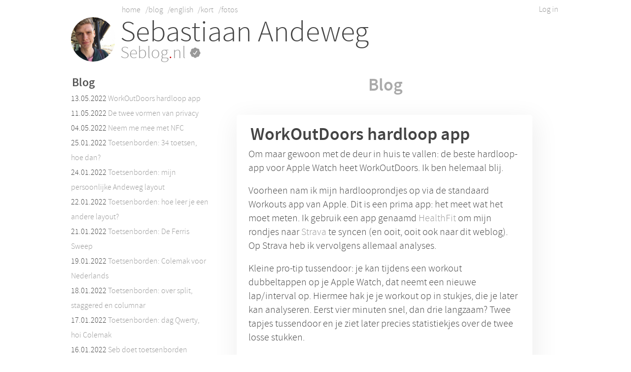

--- FILE ---
content_type: text/html; charset=UTF-8
request_url: https://seblog.nl/blog/from:2022-07-21T184407
body_size: 38109
content:
<!DOCTYPE html>
<html lang="nl">
<head>

  <meta charset="utf-8" />
  <meta name="viewport" content="width=device-width,initial-scale=1.0">

  <title>Blog | Seblog</title>

  <script src="https://seblog.nl/assets/js/popupnextbutton.min.js"></script>    <script src="https://seblog.nl/assets/js/prism.min.js"></script>

  <link rel="stylesheet" href="/assets/css/main.css?v=2019-10-20"/>

    
  <link rel="icon" href="/photo.jpg">
  <link rel="apple-touch-icon-precomposed" href="/photo.jpg">

  <link rel="feed" href="/all">
  <link rel="webmention" href="https://seblog.nl/webmention">
    <link rel="microsub" href="https://aperture.p3k.io/microsub/314">

  <link rel="alternate" type="application/rss+xml" href="/feed.rss" />

  <link rel="authorization_endpoint" href="https://seblog.nl/auth"><link rel="token_endpoint" href="https://seblog.nl/auth/token"><link rel="micropub" href="https://seblog.nl/micropub">
</head>
<body>

  <div id="popup"><img></div>

  <div class="right feeds">
          <a href="/login">Log in</a>
      </div>

  <nav class="feeds">
    <a href="/">home</a>
        <a href="/blog">/blog</a>
    <a href="/english">/english</a>
    <a href="/kort">/kort</a>
    <a href="/fotos">/fotos</a>
  </nav>

  <div class="h-card card flex items-center">
    <a href="/" class="photo">
      <img src="https://seblog.nl/photo.jpg" class="u-photo photo profile-pic"/>
          </a>

    <div>
      <div class="name-header">
        <a class="p-name name-top" href="/">
          Sebastiaan Andeweg
        </a>
      </div>

      <a class="u-url name-sub" href="https://seblog.nl/" >
        Seblog<span class="red-dot">.</span>nl
        <svg style="width: 23px; height: 23px">
          <!-- Thanks mxb.dev https://indieweb.social/@mxbck/109321537984632204 -->
          <path xmlns="http://www.w3.org/2000/svg" fill="#999" d="M22.5 12.5c0-1.58-.875-2.95-2.148-3.6.154-.435.238-.905.238-1.4 0-2.21-1.71-3.998-3.818-3.998-.47 0-.92.084-1.336.25C14.818 2.415 13.51 1.5 12 1.5s-2.816.917-3.437 2.25a3.606 3.606 0 00-1.336-.25c-2.11 0-3.818 1.79-3.818 4 0 .494.083.964.237 1.4-1.272.65-2.147 2.018-2.147 3.6 0 1.495.782 2.798 1.942 3.486-.02.17-.032.34-.032.514 0 2.21 1.708 4 3.818 4 .47 0 .92-.086 1.335-.25.62 1.334 1.926 2.25 3.437 2.25 1.512 0 2.818-.916 3.437-2.25.415.163.865.248 1.336.248 2.11 0 3.818-1.79 3.818-4 0-.174-.012-.344-.033-.513 1.158-.687 1.943-1.99 1.943-3.484zm-6.616-3.334l-4.334 6.5a.749.749 0 01-1.041.208l-.115-.094-2.415-2.415a.749.749 0 111.06-1.06l1.77 1.767 3.825-5.74a.75.75 0 011.25.833z"/>
        </svg>
      </a>
    </div>

    <span class="hidden">
      <a href="https://sebastiaanandeweg.nl/" rel="me">Sebastiaan Andeweg</a>
      <a href="https://twitter.com/sebsel" rel="me"><img class="icon" src="/assets/images/twitter.com.svg">Twitter</a>
      <a href="https://twitter.com/sebandeweg" rel="me"><img class="icon" src="/assets/images/twitter.com.svg">English Twitter</a>
      <a href="https://instagram.com/sebsel" rel="me"><img class="icon" src="/assets/images/instagram.com.svg">Instagram</a>
      <a href="https://www.linkedin.com/in/sebastiaanandeweg" rel="me"><img class="icon" src="/assets/images/linkedin.com.svg">LinkedIn</a>
      <a href="https://github.com/sebsel" rel="me"><img class="icon" src="/assets/images/github.com.svg">Github</a>
      <a href="https://strava.com/athletes/sebsel" rel="me"><img class="icon" src="/assets/images/strava.com.svg">Strava</a>
      <a href="https://facebook.com/sebastiaan.andeweg" rel="me"><img class="icon" src="/assets/images/facebook.com.svg">Facebook</a>
      <a rel="me" href="https://mastodon.social/@sebsel">Mastodon</a>
      <a href="https://micro.blog/sebsel" rel="me"></a>
    </span>
  </span>
  </div>


<div class="feed-wrapper">

    <aside class="feed-aside">
  <div class="home-thingy">
  <h4>Blog</h4>
  <ul>
      <li class="blogpost">13.05.2022 <a href="https://seblog.nl/2022/05/13/1/workoutdoors-hardloop-app">WorkOutDoors hardloop app</a></li>
      <li class="blogpost">11.05.2022 <a href="https://seblog.nl/2022/05/11/1/twee-vormen-van-privacy">De twee vormen van privacy</a></li>
      <li class="blogpost">04.05.2022 <a href="https://seblog.nl/2022/05/04/1/nfc-stickers">Neem me mee met NFC</a></li>
      <li class="blogpost">25.01.2022 <a href="https://seblog.nl/2022/01/25/2/34-toetsen-hoe-dan">Toetsenborden: 34 toetsen, hoe dan?</a></li>
      <li class="blogpost">24.01.2022 <a href="https://seblog.nl/2022/01/24/1/mijn-persoonlijke-andeweg-layout">Toetsenborden: mijn persoonlijke Andeweg layout</a></li>
      <li class="blogpost">22.01.2022 <a href="https://seblog.nl/2022/01/22/1/hoe-leer-je-een-andere-layout">Toetsenborden: hoe leer je een andere layout?</a></li>
      <li class="blogpost">21.01.2022 <a href="https://seblog.nl/2022/01/21/2/de-ferris-sweep">Toetsenborden: De Ferris Sweep</a></li>
      <li class="blogpost">19.01.2022 <a href="https://seblog.nl/2022/01/19/1/colemak-voor-nederlands">Toetsenborden: Colemak voor Nederlands</a></li>
      <li class="blogpost">18.01.2022 <a href="https://seblog.nl/2022/01/18/1/over-split-staggered-en-columnar">Toetsenborden: over split, staggered en columnar</a></li>
      <li class="blogpost">17.01.2022 <a href="https://seblog.nl/2022/01/17/1/dag-qwerty-hoi-colemak">Toetsenborden: dag Qwerty, hoi Colemak</a></li>
      <li class="blogpost">16.01.2022 <a href="https://seblog.nl/2022/01/16/1/seb-doet-toetsenborden">Seb doet toetsenborden</a></li>
      <li class="blogpost">15.12.2021 <a href="https://seblog.nl/2021/12/15/1/advent-of-code">Advent of Code</a></li>
      <li class="blogpost">24.11.2021 <a href="https://seblog.nl/2021/11/24/1/stronk-een-tijdje-terug">Stronk</a></li>
      <li class="blogpost">28.02.2021 <a href="https://seblog.nl/2021/02/28/1/laatste-feest">Laatste feest</a></li>
      <li class="blogpost">24.02.2021 <a href="https://seblog.nl/2021/02/24/1/dus-even-over-dat-fietsen">Dus even over dat fietsen van me</a></li>
      <li class="blogpost">18.02.2021 <a href="https://seblog.nl/2021/02/18/1/de-tuin-en-de-stroom">De tuin en de stroom</a></li>
      <li class="blogpost">17.02.2021 <a href="https://seblog.nl/2021/02/17/1/de-vele-waarheden-van-de">De vele waarheden van de avondklok</a></li>
      <li class="blogpost">14.02.2021 <a href="https://seblog.nl/2021/02/14/1/halverwege-saai-februari">Halverwege saai februari</a></li>
      <li class="blogpost">11.02.2021 <a href="https://seblog.nl/2021/02/11/1/van-wie-is-de-wereld-als-er">Van wie is de wereld als er sneeuw ligt?</a></li>
      <li class="blogpost">10.02.2021 <a href="https://seblog.nl/2021/02/10/1/roomsoes-op-piratenboot">Even tussendoor: roomsoes op piratenboot</a></li>
      <li class="blogpost">05.02.2021 <a href="https://seblog.nl/2021/02/05/1/gaten-opvullen-inmiddels">Gaten opvullen</a></li>
    </ul>
</div>
  </aside>
  
   <main id="main" class="h-feed">

    <h1 class="p-name " style="text-align:center;margin-top:.8em;color:#AAA"><a class='u-url' href="https://seblog.nl/blog">Blog</a></h1>
    <a href="/" class="u-author" rel="author"></a>

    
    
      <article class="post h-entry"><div class="inner"><h1 class="p-name name"><a href="https://seblog.nl/2022/05/13/1/workoutdoors-hardloop-app">WorkOutDoors hardloop app</a></h1><div class="e-content"><p>Om maar gewoon met de deur in huis te vallen: de beste hardloop-app voor Apple Watch heet WorkOutDoors. Ik ben helemaal blij.</p>
<p>Voorheen nam ik mijn hardlooprondjes op via de standaard Workouts app van Apple. Dit is een prima app: het meet wat het moet meten. Ik gebruik een app genaamd <a href="https://apps.apple.com/nl/app/healthfit/id1202650514">HealthFit</a> om mijn rondjes naar <a href="https://www.strava.com/">Strava</a> te syncen (en ooit, ooit ook naar dit weblog). Op Strava heb ik vervolgens allemaal analyses.</p>
<p>Kleine pro-tip tussendoor: je kan tijdens een workout dubbeltappen op je Apple Watch, dat neemt een nieuwe lap/interval op. Hiermee hak je je workout op in stukjes, die je later kan analyseren. Eerst vier minuten snel, dan drie langzaam? Twee tapjes tussendoor en je ziet later precies statistiekjes over de twee losse stukken.</p>
<p>En dat brengt me bij mijn grootste probleem met de Workout app: het geeft me allerlei gegevens tijdens het lopen, maar niet de verstreken tijd sinds het begin van de huidige interval. Eerst vier minuten snel, dan drie langzaam? Dan mag je dus zelf heen en weer naar de stopwatch-app, om een timertje te zetten. Ik vind dat niet echt lekker werken.</p>
<p>Nou, dan niet <a href="http://workoutdoors.net/">WorkOutDoors</a>. Mis je in deze app een bepaald cijfertje? Binnen no-time heb je het toegevoegd op een van de vele schermen die je kan instellen. En dan echt élk soort cijfertje wat je maar kan verzinnen, op elk soort scherm dat je maar wil. Mijn enige kritiekpunt is dat de app té nerdy is, te veel is aan te passen. Maar tegelijkertijd vind ik het dikke prima: het is precies wat ik wil, zelfs als ik straks misschien wat anders wil.</p>
<p>Toen ik van de week bij <a href="https://www.cifla.nl/">Cifla</a> trainde had ik het er met iemand over. Zij miste juist een andere feature: van te voren een set aan intervals en tijden instellen en dan dat programma laten afdraaien tijdens het rennen. Die feature zit hier ook gewoon in; ik heb ‘m net gebruikt voor een rondje, en achteraf gezien is dat inderdaad een feature die ik ook gemist heb. Eerst vier minuten snel, dan drie minuten langzaam? Stel het van te voren in en alles komt goed.</p>
<p>Ik grapte toen nog dat het een gat in de markt was dat dit nog niet bestond, dat ik zelf die app maar moest gaan maken. Maar hij bestaat dus wél, voor 6 euro. Shut up and take my money.</p></div><footer class="post-meta cf"><a href="https://seblog.nl/2022/05/13/1/workoutdoors-hardloop-app" class="u-url"><time datetime="2022-05-13T18:23:22+0000" class="dt-published">vr 13 mei 2022 om 20:23 CET</time></a><time datetime="2022-05-13T18:35:26+0000" class="dt-updated"></time><a href="https://5eb.nl/5Jk1" rel="shortlink" style="color:transparent" title="2022/133/1">&bull;</a><a href="https://seblog.nl/2022/133/1" rel="canonical" class="u-uid"></a><a href="https://seblog.nl/" class="u-author"></a><div style="float:right"> #<a href="/category/hardlopen" class="p-category">hardlopen</a><span class="hidden">via quill.p3k.io</span></div></footer></div></article>
    
      <article class="post h-entry"><div class="inner"><h1 class="p-name name"><a href="https://seblog.nl/2022/05/11/1/twee-vormen-van-privacy">De twee vormen van privacy</a></h1><div class="e-content"><p>In discussies over privacy merk ik vaak dat mensen het over verschillende dingen hebben. Van het woord ‘bank’ is vaak uit de context wel duidelijk of het om een financiële instelling of om een zitmeubel gaat, maar bij ‘privacy’ lopen de concepten een beetje door elkaar heen.</p>
<p>Er zijn naar mijn idee twee vormen van privacy: mens-mens-privacy en mens-bedrijf-privacy. Waar ‘bedrijf’ staat kan ook ‘instantie’ staan of iets anders dat op een onpersoonlijk rechtspersoon duidt. In beide vormen is het volgens mij belangrijk om privacy te hebben, en de reden ervoor brengt ze uiteindelijk weer bij elkaar tot één begrip van privacy.</p>
<p>De meest begrijpelijke vorm van privacy is denk ik de mens-mens-privacy. Persoonlijk ben ik liever alleen als ik naar het toilet ga. Sommige dingen vertel je wel aan je moeder maar niet aan collega’s en andere dingen juist niet aan je moeder maar wel aan je collega’s.</p>
<p>Privacy gaat over relaties, over hoe ik mij verhoud tot collega’s en mijn moeder. Het is gezond om dingen achter te houden voor bepaalde mensen, niet omdat het echt geheim is, maar gewoon omdat de omgang prettiger is zonder die informatie. Ze doen het zelf ook naar mij toe.</p>
<p>De andere vorm, mens-bedrijf-privacy, gaat over data. Als ik een vriend vertel over mijn weekend is dat een verhaal, als mijn telefoon verbinding maakt met de wifi van de Albert Heijn is dat een data-punt. In deze vorm van privacy gaat het nog steeds om een relatie, namelijk die van mij tegenover de instantie die mijn data interpreteert, maar de relatie is uit balans.</p>
<p>Bedrijven en instanties hebben veel data, en kunnen daarmee komen tot voor hen nuttige inzichten over mij. Die inzichten geven de relatie vorm die ze met mij willen hebben, maar zelf heb ik niet zo’n concreet beeld van hen. In veel gevallen weet ik niet eens wie mijn data interpreteert en met welk doel.</p>
<p>Ook vergeten instanties dingen niet snel meer. Dankzij regelgeving horen ze gegevens periodiek te verwijderen, gelukkig, maar als ze niet op de knop drukken hebben ze nog altijd een even scherp beeld van mij als dat ze hadden toen ze de data vergaarden. Een anekdote van een bekende in de kroeg zakt na een paar maanden wel weg.</p>
<p>Het belang van de mens-mens-vorm van privacy wordt ook onderschat, denk ik. Voor beide moet aandacht zijn. In beide vormen gaat het om de noodzaak om zelf controle te houden over de relaties die anderen met je op proberen te bouwen.</p></div><footer class="post-meta cf"><a href="https://seblog.nl/2022/05/11/1/twee-vormen-van-privacy" class="u-url"><time datetime="2022-05-11T20:59:21+0000" class="dt-published">wo 11 mei 2022 om 22:59 CET</time></a><time datetime="2022-05-11T21:03:21+0000" class="dt-updated"></time><a href="https://twitter.com/Sebsel/status/1524495242308861952" rel="syndication" class="syndication u-syndication"><img src="https://seblog.nl/assets/images/twitter.com.svg" alt="twitter.com" class="icon"></a><a href="https://5eb.nl/5Ji1" rel="shortlink" style="color:transparent" title="2022/131/1">&bull;</a><a href="https://seblog.nl/2022/131/1" rel="canonical" class="u-uid"></a><a href="https://seblog.nl/" class="u-author"></a><div style="float:right"> #<a href="/category/privacy" class="p-category">privacy</a><span class="hidden">via quill.p3k.io</span></div></footer></div></article>
    
      <article class="post h-entry"><div class="inner"><h1 class="p-name name"><a href="https://seblog.nl/2022/05/04/1/nfc-stickers">Neem me mee met NFC</a></h1><div class="e-content"><p>Een tijd terug kreeg ik tijdens een IndieWebCamp van <a href="https://svenknebel.de">Sven</a> een set aan NFC-stickers. ‘Jij hebt er vast creatievere ideeën voor,’ zei hij toen. Ik moet bekennen dat het even op zich heeft laten wachten voor ik er een idee mee had.</p>
<p>Het idee van een NFC-sticker is dat je de tag draadloos kan scannen met je smartphone, die daar dan iets mee kan. Het is exact hetzelfde als je ov-chipkaart, alleen dan is de sticker de kaart en je telefoon het poortje. Als je mijn ov-chipkaart scant met mijn telefoon opent die de NS app op ‘actuele vertrektijden’.</p>
<p>Het is op iOS heel simpel in te stellen: open of installeer de Apple app ‘Opdrachten’ (Siri Shortcuts), ga naar het tabje ‘Automatisering’ en voeg een ‘Persoonlijke automatisering’ toe. Als trigger kies je NFC, scan je ov-chipkaart, en klik ‘volgende’. Daarna kan je een actie kiezen die moet worden uitgevoerd.</p>
<p>Een paar weken geleden ben ik weer begonnen met <a href="https://gettingthingsdone.com">Getting Things Done</a> te implementeren en daar ben ik momenteel best tevreden over. Voor wie het niet kent: schrijf al je taken op, zodat je kan doordenken wat ze voor je betekenen, en hou de eerstvolgende acties bij in een systeem dat je vertrouwt en vaak raadpleegt. (En dan nog wat reviews, een paar nuances en veel oefenen.)</p>
<p>Eén van de lijsten die ik nu bijhoudt is een lijst van dingen die momenteel thuis liggen maar ‘ergens’ naar toe moeten. Punt is: ik vertrek wel vaker van huis, maar steeds naar andere bestemmingen, en eenmaal op die bestemming denk je pas: o ja, dat moest mee! Vandaar de lijst.</p>
<p>Nu hangt er dus een NFC-sticker in de hal. Als ik die scan, opent mijn telefoon de Things-app op de ‘Anytime’ view, met daarin de ‘Mee naar...’ tag voorgeselecteerd. Het is een soort snelkoppeling, maar dan in de fysieke wereld. Heel erg blij mee.</p>
<p>Op de plek waar in ‘s nachts altijd mijn telefoon neerleg ligt er nu ook een. Als ik die scan gaat ‘Welterusten’ aan: alle lampen in mijn huis gaan uit, behalve heel zacht het licht in mijn slaapkamer. Na één minuut gaat die ook uit. Die is ook fijn, maar het zou kunnen dat ik in dit geval gewoon hardop ‘Welterusten’ tegen Siri blijf zeggen.</p></div><footer class="post-meta cf"><a href="https://seblog.nl/2022/05/04/1/nfc-stickers" class="u-url"><time datetime="2022-05-04T19:40:43+0000" class="dt-published">wo  4 mei 2022 om 21:40 CET</time></a><time datetime="2022-06-01T20:15:47+0000" class="dt-updated"></time><a href="https://5eb.nl/5Jb1" rel="shortlink" style="color:transparent" title="2022/124/1">&bull;</a><a href="https://seblog.nl/2022/124/1" rel="canonical" class="u-uid"></a><a href="https://seblog.nl/" class="u-author"></a><div style="float:right"> #<a href="/category/nfc" class="p-category">nfc</a><span class="hidden">via quill.p3k.io</span></div></footer></div></article>
    
      <article class="post h-entry long-post"><div class="inner"><h1 class="p-name name"><a href="https://seblog.nl/2022/01/25/2/34-toetsen-hoe-dan">Toetsenborden: 34 toetsen, hoe dan?</a></h1><div class="e-content"><p><em>Dit is onderdeel van een serie over toetsenborden, zie <a href="/2022/01/16/1/seb-doet-toetsenborden">het eerste deel</a> voor een overzicht.</em></p>
<p>Ik wilde ze serie afsluiten met een stuk over hoe ik de 34 toetsen van <a href="/2022/01/21/2/de-ferris-sweep">mijn nieuwe toetsenbord</a> heb ingedeeld. Want inderdaad, dat is best wel weinig. De Apple Magic Keyboard heeft er 79, de Moonlander heeft er 72, de <a href="https://www.youtube.com/watch?v=SkNGxM4LRKQ">eerder gelinkte video</a> eindigt met een minimalistisch toetsenbord met maar 36 toetsen en dan nóg heeft de Ferris twee toetsen minder.</p>
<p>Zoals de video uitlegt: één van de strategieën om hiermee om te gaan, is het concept van layers. Zodra je de Shift-knop indrukt wordt de betekenis van vrijwel alle toetsen anders: alle letters veranderen in hoofdletters, maar cijfers en tekens veranderen in andere tekens. Door naast Shift een aparte ‘Symbol’-knop toe te voegen kan je in een kleiner aantal toetsen nog steeds heel veel tekens kwijt.</p>
<pre><code>q w e r t   y u i o p
a s d f g   h j k l ;
z x c v b   n m , . /

1 2 3 4 5   6 7 8 9 0
! @ # $ %   ^ &amp; * ( )
[ ] ` ~ '   " _ = + -</code></pre>
<p>Toch kreeg ik het niet helemaal passend. In het bovenstaand voorbeeld mis ik toetsen voor <code>{</code>, <code>}</code>, <code>\</code> en <code>|</code>, en eventueel <code>§</code> en <code>±</code> – al gebruik ik die niet zo vaak. Een oplossing was om ook een ‘Num’-layer toe te voegen, maar die kreeg ik dan vervolgens niet helemaal vol. Daarnaast wilde ik een navigatie-layer, met pijltjes en volume, en voor je het weet heb je met Shift, Symb, Num en Nav al vier toetsen bezet, terwijl er dus maar vier zijn voor de duimen en ik één daarvan spatie wil houden en nog iets met Cmd en Ctrl wil.</p>
<p>Ik heb het nog even gezocht in het prachtige concept van de <a href="https://docs.qmk.fm/#/ref_functions?id=update_tri_layerx-y-z">tri-layer</a>. Hierbij heb je dus een knop voor Lower en een knop voor Raise, die dus elk een eigen layer activeren, maar dus ook tegelijk kunnen worden gebruikt voor weer een hele nieuwe layer. Helaas had ik dan nog steeds één layer teveel en vooral duimknoppen te weinig. (Andere helaas is dat je dit niet kan instellen met de Configurator en echt de code in moet duiken, maar daar voel ik me gelukkig best thuis.)</p>
<p>Je zou ook kunnen werken met een meer bladerend principe, waarbij je van Layer 1 naar Layer 2 komt door éénmaal op een knop te drukken en dan los te laten. Van Layer 2 kan je dan naar Layer 3 komen via een andere knop, en als je zorgt dat je vanaf elke andere layer steeds weer naar Layer 1 kan via dezelfde knop ben je in principe nooit de weg kwijt, zegt <a href="https://www.youtube.com/watch?v=8wZ8FRwOzhU">deze video</a>, maar ik durfde het toch niet helemaal aan.</p>
<p>De <a href="https://github.com/qmk/qmk_firmware/tree/master/keyboards/ferris/keymaps/default">standaardconfiguratie</a> van de Ferris lost het probleem op door ‘Mod-Taps’ te gebruiken. Het idee hierbij is dat je een toets iets anders kan laten doen voor het indrukken en loslaten dan voor het indrukken en vasthouden. Wie de linkerknop met het bultje indrukt en loslaat krijgt een F, maar wie diezelfde knop vasthoudt komt in een Symbol-layer terecht, waardoor andere knoppen daarna symbolen geven. Het is vrij ingenieus en behoorlijk efficiënt, maar ik vind het persoonlijk erg irritant dat bepaalde letters niet direct op mijn scherm verschijnen.</p>
<p>Momenteel gebruik ik <a href="https://docs.qmk.fm/#/feature_combo">Combo’s</a> om al mijn toetsen kwijt te kunnen. Ik sluit niet uit dat het nog eens gaat wijzigen in de toekomst, maar momenteel ben ik er tevreden mee. Het idee is als volgt: wie op de Q drukt krijgt een Q en wie op de A drukt krijgt een A, maar QA samen ingedrukt geeft een 1 (de toetsen sluiten op elkaar aan, dus heel lastig is het niet). Op die manier is de hele bovenste + middelste rij vol met getallen, en de middelste + onderste rij bevatten alle tekens, plus de Tab (T). Op de standaardlayer heb ik een Backspace (B) en Enter (E).</p>
<pre><code>q w e r t   y u i o p
a s d f g   h j k l B
z x c v b   n m , . E

1 2 3 4 5   6 7 8 9 0
` - = T \   / ' ; [ ]</code></pre>
<p>Merk op dat ik eigenlijk <a href="/2022/01/24/1/mijn-persoonlijke-andeweg-layout">een andere layout</a> gebruik dan Qwerty, maar ik wil deze post niet nog obscuurder maken dan het al is. Merk ook op dat er helemaal geen letters op mijn keycaps staan, dus daar hoef ik me niet door te laten afleiden. En merk op dat ik hier alleen vertikale combinaties gebruik: als ik netjes elke vinger voor de juiste kolom gebruik kan ik nooit per ongeluk een cijfer typen omdat ik de toetsen te snel achter elkaar indruk. (En mijn andere layout zorgt ervoor dat dergelijke combinaties op dezelfde vinger ook vrijwel nooit voorkomen.)</p>
<p>Wat ik hier ook fijn aan vind is dat ik hiermee geen enkele duimknop hoef op te geven voor layer-navigatie. Alle knoppen zijn gewoon vlak onder mijn vingers en los van de combinatie zelf heb ik er dus geen extra knop voor nodig: het aantal gelijktijdig ingedrukte knoppen blijft twee, maar slechts op één vinger. Voor sommige wordt dit drie: de twee knoppen voor 1 plus Shift erbij geeft een uitroepteken. Nog steeds erg overzichtelijk.</p>
<p>Dan voor de duimen op links zitten Shift en Command (Cmd) en op rechts zitten Ctrl/Escape en Spatie. Omdat ik veel programmeer in Vim heb ik Escape vaak nodig, maar hij combineert nooit echt met Ctrl, en hier is de vertraging net iets minder hinderlijk, dus hier heb ik de Mod-Tap techniek wel toegepast. Nergens op de duimen dus momenteel een Layer-switch.</p>
<p>Maar de pijltjestoetsen dan? Daarvoor heb ik op beide handen toch nog een layer weten te verstoppen: als je, als combo, je hele hand op de rechterzijde neerlegt, worden de middelste toetsen op de linkerhand een set aan pijltjestoetsen in WASD-style. Hetzelfde werkt ook andersom, maar dan besturen ze de muis-cursor, in HJKL-style. In beide layers zitten ook media-controls voor volume en play/pause.</p>
<pre><code>- - ^ - -   - a l t !
- &lt; v &gt; -   - X X X X
- - - - -   - h y p r

a l t ! -   - - - - -
X X X X -   - &lt; v ^ &gt;
h y p r -   - - - - -</code></pre>
<p>Als je dezelfde vier vingers één rij naar boven doet krijg je een Alt-toets. Dit werkt op beide zijden, zodat je het met je andere hand kan doen als je hem wil combineren met één van de toetsen in die rij. In de onderste rij is dit de Hyper-knop, wat weer een wereld op zich is. In kort: Hyper is Shift+Ctrl+Alt+Cmd, wat een idiote combinatie is die niemand kan indrukken en daarom altijd nog vrij is, ideaal voor je eigen globale shortcuts. Ik kan Hyper combineren met cijfers om snel naar bepaalde programma’s te springen dankzij <a href="https://www.hammerspoon.org/">Hammerspoon</a>, en nog wat <a href="https://github.com/sebsel/dotfiles/blob/master/hammerspoon/init.lua">meer dingen</a>.</p>
<p>En dat was het. Ik ben er vrij zeker van dat er nog bepaalde zaken gaan veranderen in mijn configuratie, maar vooralsnog ben ik hiermee tevreden. Het was nogal een konijnenhol, hopelijk heb ik jullie niet al te ver meegetrokken. Dan ga ik nu weer even verder oefenen op Monkeytype. Doei.</p></div><footer class="post-meta cf"><a href="https://seblog.nl/2022/01/25/2/34-toetsen-hoe-dan" class="u-url"><time datetime="2022-01-25T21:03:57+0000" class="dt-published">di 25 januari 2022 om 22:03 CET</time></a><time datetime="2022-01-25T21:03:57+0000" class="dt-updated"></time><a href="https://5eb.nl/5Gx2" rel="shortlink" style="color:transparent" title="2022/025/2">&bull;</a><a href="https://seblog.nl/2022/025/2" rel="canonical" class="u-uid"></a><a href="https://seblog.nl/" class="u-author"></a><div style="float:right"> #<a href="/category/keyboard" class="p-category">keyboard</a><span class="hidden">via quill.p3k.io</span></div></footer></div></article>
    
      <article class="post h-entry long-post"><div class="inner"><h1 class="p-name name"><a href="https://seblog.nl/2022/01/24/1/mijn-persoonlijke-andeweg-layout">Toetsenborden: mijn persoonlijke Andeweg layout</a></h1><div class="e-content"><p><em>Dit is onderdeel van een serie over toetsenborden, zie <a href="/2022/01/16/1/seb-doet-toetsenborden">het eerste deel</a> voor een overzicht.</em></p>
<p>Laat ik beginnen met een disclaimer: ik ben nog heel erg bezig met het leren van deze layout, en erg hard gaat dat niet omdat alle toetsen op een andere plek zitten (behalve één, bij toeval). Toch denk ik dat ik er geen grote wijzigingen meer in aan wil brengen, dus hier is hij:</p>
<pre><code>z l u w v   f p o d ,
h r e s g   b n a t i
k j / m x   q c ; y .</code></pre>
<p>Veel plezier ermee, dank voor het lezen.</p>
<p>Nee, ik zal iets meer uitleg geven bij deze ogenschijnlijk willekeurige rangschikking van letters. Het is gebaseerd op de <a href="https://notgate.github.io/layout/">ISRT-layout</a>, maar dan dus totaal anders, met ook een paar andere design-overwegingen.</p>
<p>Laat ik beginnen bij waar we waren gebleven: <a href="/2022/01/19/1/colemak-voor-nederlands">Colemak voor het Nederlands</a>. Colemak is beter dan Qwerty in veel opzichten, maar heeft daarbij wel wat keuzes gemaakt die beter uitpakken voor Engels dan voor Nederlands. Door de nieuwe locatie van de J, K en L werd bijvoorbeeld het achtervoegsel -lijk heel erg lastig te typen, terwijl het op Qwerty best lekker gaat. Hoe dieper je optimaliseert voor een bepaalde taal, hoe minder lekker andere talen passen. Wat dat betreft is Dvorak een mooi compromis dat voor veel verschillende talen werkt.</p>
<p>Echter: de tijden zijn ook een beetje veranderd. Om een typemachine te maken heb je een productielijn nodig; daar is behoefte aan een layout die universeel is. Dankzij het wonder van software is het wijzigen van een layout tegenwoordig veel en veel simpeler. We kunnen het ons veroorloven om te optimaliseren voor kleinere eenheden, zoals het relatief kleinere taalgebied van Nederlands. Maar waarom daar stoppen? Het zijn mijn handen, ik kan een persoonlijke layout creëren die geoptimaliseerd is voor het schrijven van Nederlands én Engels, precies in de mix zoals ik het gebruik.</p>
<p>Dit is waar ik op het idee kwam om de teksten op dit weblog te gebruiken. Ik heb nogal wat tekst geschreven en gepubliceerd hier, in zowel Nederlands als Engels. Het corpus dat ik daaruit samenstelde bevat 248.220 woorden in 1.560.699 tekens (inclusief spaties, etc). Vervolgens heb ik scripts geschreven om daar frequenties van letters, lettercombinaties en woorden uit te kunnen halen, om zo een beter toetsenbord samen te stellen.</p>
<p>Gewapend met die data nog een andere overweging. Ik merk aan mijn handen dat in de overgang van Qwerty naar Colemak, mijn rechterhand veel meer is gaan doen dan mijn linkerhand, relatief gezien. Dit blijkt te kloppen: op basis van mijn weblog-teksten heeft Qwerty een handverdeling van 60%/40% en Colemak een verdeling van 39%/61%. Vooral het verplaatsen van de E is een grote: 16.2% van alle letters is een E.</p>
<p>Zoals ik net al zei is mijn layout gebaseerd op de ISRT-layout. Deze layout probeert ‘same finger bigrams’ te voorkomen: veelvoorkomende lettercombinaties die je met dezelfde vinger zou moeten typen. Die zijn kostbaar, omdat je niet alvast je andere vinger kan klaarzetten terwijl je een toets indrukt. Een layout die de E, T, N, A, I en O aan één wijsvinger toewijst is erg inefficiënt in dit opzicht.</p>
<p>Het nadeel van ISRT is dat het zwaar geoptimaliseerd is voor Engels. In het Nederlands zijn de frequenties van lettercombinaties gewoon niet hetzelfde. Maar gelukkig heeft de maker zijn scripts online gezet, en heb ik dus een bak tekst die ik het kan voeren. Omdat er een element van randomness in zit krijg je telkens nét andere layouts, maar hier is wat er uit kwam rollen nadat ik de iteraties lekker hoog had gezet:</p>
<pre><code>0    1    2    3    4    5    6    7    8    9
u    d    l    f    b    g    k    w    .    o     27.4
e    t    r    n    p    m    h    s    i    a     63.7
'    y    j    q    c    v    z    x    ,    ;     08.9
18.0 13.2 10.6 09.0 04.9 06.9 06.5 07.0 09.6 14.4</code></pre>
<p>Merk op dat deze layout verschrikkelijk is: het gooit 18% van alle aanslagen op de linkerpink. Maar het is een mooi overzicht met scores, dus dit heb ik in Number (Excel) gegooid, zodat ik makkelijker met kolommen kon schuiven en totalen berekenen.</p>
<p>Na wat schuiven kwam ik tot deze layout:</p>
<table style="width:100%;text-transform:uppercase;text-align:center">
<tr>
<td style="background:rgb(246,246,246)">z</td><td>l</td><td style="background:rgb(246,246,246)">u</td><td>w</td><td>v</td><td style="background:rgb(246,246,246)">c</td><td style="background:rgb(246,246,246)">f</td><td>o</td><td style="background:rgb(246,246,246)">d</td><td>,</td>
</tr>
<tr>
<td style="background:rgb(246,246,246)">h</td><td>r</td><td style="background:rgb(246,246,246)">e</td><td>s</td><td>m</td><td style="background:rgb(246,246,246)">p</td><td style="background:rgb(246,246,246)">n</td><td>a</td><td style="background:rgb(246,246,246)">t</td><td>i</td>
</tr>
<tr>
<td style="background:rgb(246,246,246)">k</td><td>j</td><td style="background:rgb(246,246,246)">/</td><td>x</td><td>g</td><td style="background:rgb(246,246,246)">b</td><td style="background:rgb(246,246,246)">q</td><td>;</td><td style="background:rgb(246,246,246)">y</td><td>.</td>
</tr>
<tr>
<td style="width:10%">6,5</td style="width:10%"><td style="width:10%">10,6</td style="width:10%"><td style="width:10%">18</td style="width:10%"><td style="width:10%">7</td style="width:10%"><td style="width:10%">6,9</td style="width:10%"><td style="width:10%">4,9</td style="width:10%"><td style="width:10%">9</td style="width:10%"><td style="width:10%">14,4</td style="width:10%"><td style="width:10%">13,2</td style="width:10%"><td style="width:10%">9,6</td style="width:10%">
</tr>
</table>
<p>Deze layout heeft een handverdeling van 49%/51%, wat ik erg acceptabel vind. Het lijkt alsof de wijsvingers weinig te doen hebben, maar bedenk dat ze verantwoordelijk zijn voor twee kolommen. Als je die bij elkaar op telt kom je voor beiden op 13,9% uit, wat juist een hele mooie verdeling geeft ten opzichte van de andere vingers.</p>
<p>Tot slot heb ik de letters op elke wijsvinger nog wat beter neergezet op basis van frequenties. De plaatsing is hier ontzettend beïnvloed door de layout van de <a href="/2022/01/21/2/de-ferris-sweep">Ferris Sweep</a> waar ik dit nu op gebruik. Als je ‘m op een traditioneel toetsenbord wil gebruiken zou ik de indeling voor de wijsvingers anders hebben gedaan (de plek van de Qwerty Y is erg lastig – zet daar de Q neer – terwijl de Qwerty N juist erg simpel is – zet daar de F).</p>
<p>Dit alles brengt ons dus tot deze layouts:</p>
<pre><code>z l u w v   f p o d ,
h r e s g   b n a t i
k j / m x   q c ; y .</code></pre>
<pre><code>z l u w v q p o d ,
 h r e s g b n a t i
  k j / m x f c ; y .</code></pre>
<p>Ik ben er nog niet heel bedreven in, maar ik ben vrij zeker dat ik op het moment van schrijven de snelste persoon ter wereld ben op deze layout. Het is een goede gewoonte om een toetsenbord-layout naar de achternaam van de maker te noemen (Dvorak, Colemak, Norman), dus noem deze dan de Andeweg, maar Zluw kan natuurlijk ook.</p>
<p>Een laatste variatie nog. De Ferris Sweep heeft heel weinig toetsen en in de laatste aflevering van deze serie wil ik het nog hebben over hoe ik dat oplos. Twee hele toetsen voor <code>/</code> en <code>;</code> is echter een beetje zonde, dus ik heb besloten dat <code>/</code> wordt vervangen door Enter en <code>;</code> door Backspace. Die heb ik momenteel op de aangegeven plekken zitten, maar ik overweeg om die gekke middenplekken aan <code>,</code> en <code>.</code> te geven, zodat ik Backspace en Enter op de rechterpink heb. Dit verandert wel de bigram-scores, dus ik ben er nog niet helemaal uit, maar dit kan.</p>
<p><a href="/2022/01/25/2/34-toetsen-hoe-dan">Morgen</a> de laatste aflevering van deze serie, hopelijk, over de 34 toetsen van de Ferris.</p></div><footer class="post-meta cf"><a href="https://seblog.nl/2022/01/24/1/mijn-persoonlijke-andeweg-layout" class="u-url"><time datetime="2022-01-24T14:51:07+0000" class="dt-published">ma 24 januari 2022 om 15:51 CET</time></a><time datetime="2022-01-24T14:51:07+0000" class="dt-updated"></time><a href="https://5eb.nl/5Gw1" rel="shortlink" style="color:transparent" title="2022/024/1">&bull;</a><a href="https://seblog.nl/2022/024/1" rel="canonical" class="u-uid"></a><a href="https://seblog.nl/" class="u-author"></a><div style="float:right"> #<a href="/category/keyboard" class="p-category">keyboard</a><span class="hidden">via quill.p3k.io</span></div></footer></div></article>
    
      <article class="post h-entry long-post"><div class="inner"><h1 class="p-name name"><a href="https://seblog.nl/2022/01/22/1/hoe-leer-je-een-andere-layout">Toetsenborden: hoe leer je een andere layout?</a></h1><div class="e-content"><p><em>Dit is onderdeel van een serie over toetsenborden, zie <a href="/2022/01/16/1/seb-doet-toetsenborden">het eerste deel</a> voor een overzicht.</em></p>
<p>Zoals ik deze week al liet doorschemeren ben ik bezig mezelf een nieuwe layout aan te leren op mijn nieuwe toetsenbord. De meeste mensen gebruiken Qwerty, <a href="/2022/01/19/1/colemak-voor-nederlands">eerder deze week</a> introduceerde ik een versie van Colemak voor Nederlands en morgen omschrijf ik mijn nieuwe layout.</p>
<p>Voor mijn ‘Colemak Mod-NL’ heb ik ongeveer 60 woorden per minuut gehaald, dus wilde ik een blogpost schrijven over hoe je dat moet doen. Mijn nieuwe layout verplaatst echter <em>alle</em> toetsen, en daarvoor is nog weer iets meer moeite nodig. In deze post dus ook de geüpdatete strategie.</p>
<p>Maar voor ik wat tools deel: dit kost tijd en moeite. Veel tijd en moeite. Is het het waard, als je al 70+ woorden per minuut op Qwerty kan? Waarschijnlijk niet. Maar ik vind deze alternatieve layouts wel dusdanig ‘lekker’ aanvoelen dat ik wel gewoon doorga met – jawel – uren investeren.</p>
<p>Als je gewoon eens wat wil proberen raad ik aan om eens te kijken naar <strong><a href="https://www.ditchqwerty.com/">DitchQwerty.com</a></strong>. Het geeft je een hele lijst aan Qwerty-alternatieven, opgedeeld in levels die steeds een hand vol nieuwe toetsen introduceren. Ook kan je hem gewoon gebruiken met je standaard Qwerty-toetsenbord: de site vertaalt de toetsen naar de nieuwe layout. Als je zelf al een Qwerty-alternatief hebt ingesteld kan je deze vertaling uitzetten door in de instellingen (rechter bovenhoek) het vinkje ‘Key Mapping’ uit te zetten.</p>
<p>Mijn favoriete tool voor het leren van een nieuwe layout, of gewoon sneller Qwerty, is <strong><a href="https://www.keybr.com/">Keybr.com</a></strong>. Deze geeft je onzin-woorden gebaseerd op echte patronen (helaas wel Engels), voor de letters E, N, I, T, R en L. Zodra je een snelheid van 35 woorden per minuut hebt opgebouwd krijg je daar een letter bij.</p>
<p>Keybr kan net als DitchQwerty toetsenborden voor je vertalen, maar aangezien ik de keymapping tegenwoordig in mijn toetsenbord zelf programmeer laat ik hem meestal op Qwerty staan. Merk ook op dat de volgorde van de letters gebaseerd is op de frequentie van die letter in het Engels, waardoor je pas heel laat de J krijgt, terwijl die in het Nederlands veel belangrijker is.</p>
<p>Als je echt helemaal <em>from scratch</em> een nieuwe layout gaat leren, kom je bij Keybr op een bepaald punt wel in de knoop. In de beginfase verspringt de ‘focusletter’ steeds naar de letter waar je het slechtst in bent, maar zodra je de S erbij krijgt, blijft S de focusletter, tot je de A krijgt, die dan de focusletter is, etc.</p>
<p>Voor het herleren van Qwerty werkt dit prima, maar bij het overschrijven van Qwerty werkt het minder goed. Ik merk dat mijn vinger nog best vaak naar de oude locatie van een letter wil gaan. Helemaal als ik een nieuwe letter krijg die nu op die locatie staat, kan een letter die ik eerder al op 35wpm heb gekregen, opeens helemaal terugzakken. Maar omdat Keybr alleen de nieuwe letter blijft boosten, kom ik daar slecht op terug.</p>
<p>Mijn oplossing hiervoor is een tijdje geweest om steeds opnieuw te beginnen in een incognito-venster, en dat werkt heel goed, maar het nadeel daarvan is dat je dan heel goed wordt in het schrijven van woorden met de beginset (ill, elen, eline), maar in latere combinaties je als nog in de knoop komt met – in dit voorbeeld – de L.</p>
<p>De échte oplossing hiervoor is om op de ‘settings’ knop te klikken en het schuifje ‘Add letters to words’ omhoog te schuiven. Op die manier krijg je alvast toegang tot meer letters, maar blijf je in de initiële modus van de verspringende focusletter. Telkens als ik een nieuwe letter vrijspeel ga ik even naar settings, plus ik die letter erbij, en reset ik, zodat ik met de verspringende focus kan blijven oefenen. (Dit scheelt me veel uren in het programmeren van mijn eigen tool.)</p>
<p>Een andere usual suspect is <strong><a href="https://monkeytype.com">Monkeytype</a></strong>. Hier kan je bestaande woorden schrijven (ook Nederlands beschikbaar) in diverse modussen. Achteraf krijg je een leuk grafiekje van hoe snel je was. Ook interessant is deze <strong><a href="https://ranelpadon.github.io/ngram-type/">ngram tool</a></strong>, waarmee je tweeletter- en drielettercombinaties kan oefenen, de bouwblokken van woorden als het gaat om typen. Ook deze zijn weer op het Engels gebaseerd, maar desalniettemin fijn. Alleen al voor afwisseling met Keybr zijn het fijne tools.</p>
<p>Wie gewoon sneller wil typen moet vooral ook meer gebruik maken van <strong>Option + Backspace</strong>, om een woord in één keer te verwijderen, en überhaupt Option + pijltjes om sneller door je tekst heen te springen. (Option is Alt, maar verder weet ik niet precies hoe goed dit zich vertaalt naar Windows en Linux. Op Mac werkt dit fantastisch. Verder zou je natuurlijk eigenlijk overal Vim-bindings moeten hebben maar dat is een ander onderwerp.)</p>
<p><a href="/2022/01/24/1/mijn-persoonlijke-andeweg-layout">Morgen</a> dus meer over mijn nieuwe layout!</p></div><footer class="post-meta cf"><a href="https://seblog.nl/2022/01/22/1/hoe-leer-je-een-andere-layout" class="u-url"><time datetime="2022-01-22T11:54:27+0000" class="dt-published">za 22 januari 2022 om 12:54 CET</time></a><time datetime="2022-01-22T11:54:27+0000" class="dt-updated"></time><a href="https://5eb.nl/5Gu1" rel="shortlink" style="color:transparent" title="2022/022/1">&bull;</a><a href="https://seblog.nl/2022/022/1" rel="canonical" class="u-uid"></a><a href="https://seblog.nl/" class="u-author"></a><div style="float:right"> #<a href="/category/keyboard" class="p-category">keyboard</a><span class="hidden">via quill.p3k.io</span></div></footer></div></article>
    
      <article class="post h-entry"><div class="inner"><h1 class="p-name name"><a href="https://seblog.nl/2022/01/21/2/de-ferris-sweep">Toetsenborden: De Ferris Sweep</a></h1><div class="e-content"><p><em>Dit is onderdeel van een serie over toetsenborden, zie <a href="/2022/01/16/1/seb-doet-toetsenborden">het eerste deel</a> voor een overzicht.</em></p>
<p>Deze post liet even op zich wachten, want ik wilde hier eigenlijk iets schrijven over goede manieren om een nieuwe layout te leren. Aangezien ik dat nu zelf aan het doen ben en een beetje struggle stel ik die post nog even uit. Daarom nu eerst: dit is mijn nieuwe toetsenbord!</p>
<figure><img src="https://seblog.nl/content/2022/021/2/ferris.jpg" alt=""></figure>
<p>Het is een <a href="https://github.com/davidphilipbarr/Sweep">Ferris Sweep</a>, wat wil zeggen dat het een wat makkelijker in elkaar te zetten <a href="https://github.com/pierrechevalier83/ferris">Ferris</a> is. Het is een split keyboard met een best heftige column stagger: de toetsen verspringen per vinger en volgen daarmee heel erg de vorm van in elk geval mijn type hand.</p>
<p>De stagger lijkt ontzettend overeen te komen met die van de <a href="https://blog.splitkb.com/blog/introducing-the-kyria">Kyria</a> (gemaakt door een Nederlander). Die laatste heeft echter 40 tot 46 toetsen, terwijl de Ferris er maar 34 heeft. En oké, ik moet wel toegeven: dat is vrij weinig.</p>
<p>Ik wilde in deze blogpost nog wat info geven over de manier waarop ik een toetsenbord in 34 toetsen prop, maar aangezien ik de Ferris pas sinds dinsdag echt af heb, ben ik daar nog te veel mee aan het stoeien om te delen. De basis ervan werkt in elk geval al wel prima. Het is heerlijk om de tekens naar je vingers toe te laten komen, in plaats van je vingers de hele tijd naar de tekens te brengen.</p>
<p>Qua verslag over het bouwproces kan ik <a href="https://www.youtube.com/watch?v=fBPu7AyDtkM">deze video</a> aanraden, want dat zijn de stappen die ik zelf ook gevolgd heb. Het was best een avontuur en iets waarvan ik eerlijk gezegd niet had gedacht dat ik het kon, maar met gewoon beginnen kom je een heel eind.</p>
<p>Rest me niets anders dan nog een paar foto’s te delen. Binnenkort meer over de indeling. O en ik heb nog wat PCBs over, mocht je er ook een willen bouwen...</p>
<figure><img src="https://seblog.nl/content/2022/021/2/below.jpg" alt=""></figure>
<figure><img src="https://seblog.nl/content/2022/021/2/chips.jpg" alt=""></figure>
<figure><img src="https://seblog.nl/content/2022/021/2/topview.jpg" alt=""></figure>
<figure><img src="https://seblog.nl/content/2022/021/2/half.jpg" alt=""></figure></div><footer class="post-meta cf"><a href="https://seblog.nl/2022/01/21/2/de-ferris-sweep" class="u-url"><time datetime="2022-01-21T19:05:13+0000" class="dt-published">vr 21 januari 2022 om 20:05 CET</time></a><time datetime="2022-01-21T19:05:13+0000" class="dt-updated"></time><a href="https://5eb.nl/5Gt2" rel="shortlink" style="color:transparent" title="2022/021/2">&bull;</a><a href="https://seblog.nl/2022/021/2" rel="canonical" class="u-uid"></a><a href="https://seblog.nl/" class="u-author"></a><div style="float:right"> #<a href="/category/keyboard" class="p-category">keyboard</a> #<a href="/category/ferris" class="p-category">ferris</a><span class="hidden">via quill.p3k.io</span></div></footer></div></article>
    
      <article class="post h-entry long-post"><div class="inner"><h1 class="p-name name"><a href="https://seblog.nl/2022/01/19/1/colemak-voor-nederlands">Toetsenborden: Colemak voor Nederlands</a></h1><div class="e-content"><p><em>Dit is onderdeel van een serie over toetsenborden, zie <a href="/2022/01/16/1/seb-doet-toetsenborden">het eerste deel</a> voor een overzicht.</em></p>
<p>Eergisteren vertelde ik over hoe ik overstapte van Qwerty op Colemak en weer terug en weer terug. Nou ja, terug. Momenteel gebruik ik dus Qwerty op mijn Apple toetsenborden (inclusief die in mijn MacBook) en Colemak op de Moonlander. Maar niet helemaal Colemak, daar ga ik het vandaag over hebben.</p>
<p>Het probleem met een efficiënte toetsenbordindeling met compromissen zoals Colemak, is dat er altijd andere compromissen te maken zijn. Vrij veel bronnen over Colemak vertellen je direct over het bestaan van ‘Colemak Mod-DH’. Voor het gemak, hier is Colemak, met wat ruimte om duidelijker te zien welke vinger wat moet doen:</p>
<pre><code>Q W F P G   J L U Y ;
 A R S T D   H N E I O
  Z X C V B   K M , . /</code></pre>
<p>Bij Colemak zie je dat de D en de H te verkrijgen zijn door de wijsvinger zijwaards te bewegen. Dit komt voort uit het principe dat de middelste rij het gemakkelijkste te bereiken is. Niet iedereen was het daar mee eens: de zijdelingse verplaatsing is wat onhandig. Mod-DH verplaatst de D en H naar de locatie van de V en de M, om zo net wat efficiënter te zijn, ten kostte van wat meer verschuivingen.</p>
<p>Nou ja, dacht ik toen ik het las: dat is optimaler voor Engels, maar dat hoeft niet per se waar te zijn voor Nederlands. En standaard Colemak is al beter dan Qwerty, dus laat ik dat gewoon doen. Maar dat is dus wel een punt: voor Engels, voor Nederlands…</p>
<h2>Problemen voor het Nederlands</h2>
<p>Eén van de problemen waar ik al snel tegenaan liep, is dat Colemak bepaalde letters enorm ‘straft’, die voor het Nederlands niet eens op zo’n heel gekke plek zaten op Qwerty. Het meest in het oog springend is de J, wat in het Engels gek genoeg de minst voorkomende letter van het alfabet is.</p>
<p>De J krijgt (zoals je hierboven zag) de linker bovenhoek van de rechterhand. Nou zit ik inmiddels op een columnar layout met de Moonlander (zoals gister uitgelegd), dus daarmee is het effect iets minder erg, maar het is nog steeds best wel een enorme uithoek van het toetsenbord. Daarnaast krijgt de Y (in het Nederlands de twee-na-zeldzaamste) een toppositie.</p>
<p>Zie Colemak bovenin en zoek het in het Nederlands toch behoorlijk veelvoorkomende achtervoegsel ‘-lijk’. Drie van de letters moet je typen met dezelde wijsvinger, en geen van die drie zit op de middelste ‘home-row’ rij. Ik kreeg hier gewoon echt een beetje pijn van in mijn hand. (Zoek ‘m ook even op op Qwerty: zie? Daar zit '-lijk' eigenlijk heel lekker in een driehoekje.)</p>
<h2>Aanpassingen voor Nederlands</h2>
<p>In stijl van Colemak heb ik dus een paar aanpassingen gedaan toen ik opnieuw begon met het gebruiken van de Moonlander. Ik wilde heel graag de R en S weer terug omdraaien, want ik vind dat een heel gekke aanpassing in Colemak, maar ik merkte dat dit al best diep in mijn muscle memory zat, dus ik heb die zo gelaten.</p>
<pre><code>q w d p f   y h u l ;
 a r s t g   k n e i o
  z x c v b   j m , . /</code></pre>
<p>De ‘-lijk’ is nog steeds niet optimaal, maar in elk geval al een stuk beter. Ik was over het algemeen best tevreden met deze layout en ben tot ongeveer 72 woorden per minuut gekomen, wat ik acceptabel en ook werkbaar voor werk vindt.</p>
<p>Full disclosure is wel dat ik veel met Vim werk en dus de maffe designoverweging heb meegenomen dat HJKL pijltjestoetsen kunnen zijn. In deze layout staat H netjes links van L en K netjes boven J.</p>
<p>Als je dit zelf wil proberen is het goed om te bedenken dat ik dit allemaal niet in software op mijn Mac oplos. De Moonlander is een ‘programmable keyboard’, wat wil zeggen dat je elke knop iets anders kan laten doen als je dat wil. Ze hebben daar een <a href="https://configure.zsa.io/">heel makkelijke website</a> voor, waar je zelf die toetsen kan instellen en op je toetsenbord kan zetten.</p>
<p>Dit maakt dus dat mijn Mac gewoon denkt dat ik op Qwerty typ, terwijl stiekem alle toetsen op een andere plek zitten. Dit betekent ook dat ik mijn Moonlander in elke laptop of tablet kan pluggen en dan gewoon mijn eigen layout heb. Dat maakt zo’n persoonlijke layout ook bruikbaar: ik neem mijn eigen handen en eigen toetsenbord mee.</p>
<p>Maar goed, ik moet dus bekennen dat ik dit alweer niet meer gebruik. Inmiddels ben ik bezig een andere knotsgekke zelfgemaakte layout te leren, maar meer daarover later deze week in een eigen blogpost. Als je geïnspireerd bent om af te stappen van Qwerty, kijk ook naar die post, maar Colemak is wel veel makkelijker om mee te beginnen vanuit Qwerty, of kijk naar <a href="http://www.minimak.org/">Minimak</a> voor zelfs nog minder wijzigingen.</p></div><footer class="post-meta cf"><a href="https://seblog.nl/2022/01/19/1/colemak-voor-nederlands" class="u-url"><time datetime="2022-01-19T10:02:16+0000" class="dt-published">wo 19 januari 2022 om 11:02 CET</time></a><time datetime="2022-01-19T10:02:16+0000" class="dt-updated"></time><a href="https://5eb.nl/5Gr1" rel="shortlink" style="color:transparent" title="2022/019/1">&bull;</a><a href="https://seblog.nl/2022/019/1" rel="canonical" class="u-uid"></a><a href="https://seblog.nl/" class="u-author"></a><div style="float:right"> #<a href="/category/keyboard" class="p-category">keyboard</a> #<a href="/category/colemak" class="p-category">colemak</a><span class="hidden">via quill.p3k.io</span></div></footer></div></article>
    
      <article class="post h-entry long-post"><div class="inner"><h1 class="p-name name"><a href="https://seblog.nl/2022/01/18/1/over-split-staggered-en-columnar">Toetsenborden: over split, staggered en columnar</a></h1><div class="e-content"><p><em>Dit is onderdeel van een serie over toetsenborden, zie <a href="/2022/01/16/1/seb-doet-toetsenborden">het eerste deel</a> voor een overzicht.</em></p>
<p>Kijk, ‘staggered’ verwijst naar een eigenschap van het toetsenbord dat je waarschijnlijk al kent. Als je naar een standaard toetsenbord kijkt, zie je dat elke rij net een beetje schuin staat ten opzichte van de rijen erboven en eronder. Sterker nog: geen enkele rij staat precies gelijk aan een ander (meestal). Dit is nuttig, omdat er onder elke toets een balkje zit, die beweegt zodra je erop drukt. Deze balkjes duwen dan vervolgens een hamertje op het papier, zodat letters verschijnen – wacht, dit klopt al een tijdje niet meer.</p>
<p>Deze erfenis van typemachines noemen ze een ‘row staggered layout’ of dus gewoon ’staggered’. Het <em>hoeft</em> technisch gezien helemaal niet meer, maar onze handen zijn eraan gewend en iedereen leert het zo, omdat het nu eenmaal zo is zoals het is.</p>
<pre><code>q w e r t y u i o p
 a s d f g h j k l ;
  z x c v b n m , . /</code></pre>
<p>Het idee van tien-vingerig typen – een techniek die ik zelf niet altijd helemaal goed toepas – is dat je elke vinger een eigen rij aan letters geeft. Zet je wijsvingers op de F en de J (daar zitten ook kleine bobbeltjes op) en vanuit daar vallen je vingers precies juist. Zoals <a href="/2022/01/17/1/dag-qwerty-hoi-colemak">gister</a> besproken heeft Colemak net wat nuttigere letters direct onder je vingers hier, maar ook voor Qwerty is dit de <em>way to go</em>.</p>
<p>Maar als je toch elke vinger een aparte rij toewijst, waarom die rijen dan niet gewoon recht onder elkaar zetten? In het diagrammetje hieronder heb ik maar gelijk even een split toegepast, voor het overzicht.</p>
<pre><code>q w e r t   y u i o p
a s d f g   h j k l ;
z x c v b   n m , . /</code></pre>
<p>Dit was voor mij het moment waarop erachter kwam dat ik de B al jaren met de verkeerde hand typ (en nu waarschijnlijk nog steeds wel eens op mijn normale toetsenbord).</p>
<p>Deze rangschikking van toetsen in een grid heet ortholiniair en hoewel het even wennen is, denk ik wel dat dit een betere rangschikking is, omdat het meer de correcte tienvingerigheid van het typen onderstreept. De split in de diagram is trouwens optioneel: je hebt deze dingen ook in één groot blok.</p>
<p>Zoals gezegd heb ik dus de <a href="https://www.zsa.io/moonlander">Moonlander</a> gekocht, en als je goed kijkt zie je dat de toetsen op dat ding niet in een perfecte grid staan, maar juist steeds een beetje opschuiven per kolom (in plaats van per rij) zodat ze meer gelijk lopen met de manier waarop je vingers ook niet allemaal even lang zijn. Dit heet ‘column stagger’ of ‘columnar’, want alle toetsen schuiven op per kolom, niet per rij.</p>
<p>Na wat wennen en verfijning van mijn smaak vind ik de column stagger van de Moonlander niet sterk genoeg. Gelukkig is er zoiets als een ‘aggressive column stagger’, maar daar kom ik later deze week nog op terug.</p>
<p>O, ik zou ook nog iets zeggen over split. Nou ja: het geeft je vooral je een betere positie in je schouders. Ik merk het niet enorm, maar het is wel lekker, en ik ben natuurlijk ook vaak weer op mijn oude toetsenbord te vinden. Een kop koffie tussen je toetsenbord hebben staan is een beloning op zichzelf.</p>
<p>Dank voor het lezen van deze spreekbeurt. Misschien is <a href="https://www.youtube.com/watch?v=SkNGxM4LRKQ">deze video</a> ook leuk, met voorproefje van wat er nog komt (minder toetsen). <a href="/2022/01/19/1/colemak-voor-nederlands">Morgen</a> gaan we verder met Colemak voor het Nederlands.</p></div><footer class="post-meta cf"><a href="https://seblog.nl/2022/01/18/1/over-split-staggered-en-columnar" class="u-url"><time datetime="2022-01-18T10:24:56+0000" class="dt-published">di 18 januari 2022 om 11:24 CET</time></a><time datetime="2022-01-18T10:24:56+0000" class="dt-updated"></time><a href="https://5eb.nl/5Gq1" rel="shortlink" style="color:transparent" title="2022/018/1">&bull;</a><a href="https://seblog.nl/2022/018/1" rel="canonical" class="u-uid"></a><a href="https://seblog.nl/" class="u-author"></a><div style="float:right"> #<a href="/category/keyboard" class="p-category">keyboard</a><span class="hidden">via quill.p3k.io</span></div></footer></div></article>
    
      <article class="post h-entry long-post"><div class="inner"><h1 class="p-name name"><a href="https://seblog.nl/2022/01/17/1/dag-qwerty-hoi-colemak">Toetsenborden: dag Qwerty, hoi Colemak</a></h1><div class="e-content"><p><em>Dit is onderdeel van een serie over toetsenborden, zie <a href="/2022/01/16/1/seb-doet-toetsenborden">het eerste deel</a> voor een overzicht.</em></p>
<p>Toen ik destijds de Moonlander bestelde was er een wachttijd van ongeveer vier weken. Het is een columnar split toetsenbord, en zo’n beetje elk Youtubefilmpje en blogpost die ik erover zag of las zei dat je ‘helemaal opnieuw moest leren typen’ op dit toestenbord, omdat de toetsen allemaal net een beetje zijn verschoven. (Morgen meer over columnar en split.)</p>
<p>Wat ik ook zag is dat veel mensen die herstart aangrijpen om daarwerkelijk een ander toetsenbordlayout te leren. Columnar is efficiënter, waarom dan niet ook gelijk iets efficiënters pakken dan het aloude Qwerty? Hoewel ik al jaren op de hoogte was van het bestaan van Dvorak, koos ik voor Colemak, om redenen.</p>
<h2>Over Qwerty</h2>
<p>Er gaat een mythe rond over Qwerty dat het ontworpen is om mensen slomer te laten typen, zodat de hamertjes in de typemachines niet vast kwamen te zitten. Ik zou zeggen dat dat meer waar is voor het niet-columnar aspect van het toetsenbord, maar daarover dus morgen meer. Qwerty is ontstaan uit een piano-toetsenbord met twee rijden, ABC tot en met LMN en daaronder M tot en met YXZ. Weet je, ik praat gewoon <a href="https://www.youtube.com/watch?v=c8f6us-Sjlo">dit filmpje</a> na, en een ander die ik nu niet meer terug kan vinden.</p>
<pre><code>A B C D E F G H I J L M N
 . Z Y X W V U T S R Q P O</code></pre>
<p>Je kunt stiekem nog best veel heen-en-weer alfabet terugvinden in Qwerty als je goed kijkt:</p>
<pre><code>Q W E R T Y U I O P
 A S D F G H J K L ;
  Z X C V B N M . , /</code></pre>
<p>Wat het filmpje ons vooral leert, is dat typen destijds een vak was, dat geleerd moest worden via een cursus. Het ontwerp van het toetsenbord ging dus vooral in eerste instantie over wat het beste was, maar daarna slechts over wat het meest gebruikt wordt. (Hallo Whatsapp.) Inmiddels hebben we Qwerty omdat we Qwerty hebben.</p>
<p>Een beter alternatief als <a href="https://nl.wikipedia.org/wiki/Dvorak-toetsenbord">Dvorak</a> (niet de componist Dvořák) bestaat al sinds 1932, maar toch is Qwerty de standaard gebleven. Ik koos echter voor mijn nieuwe layout voor Colemak, die Qwerty als basis neemt en slechts enkele verbeteringen daarop doorvoert.</p>
<pre><code>Q W F P G J L U Y ;
 A R S T D H N E I O
  Z X C V B K M , . /</code></pre>
<p>De hele onderste rij blijft vrijwel hetzelfde, maar verder probeert het veelgebruikte letters, zoals klinkers en N, T, R en S, in het midden te plaatsen. Het idee is dat je daardoor niet de hele tijd je vingers hoeft te verplaatsen: als je je handen in het midden legt zijn de letters die je zoekt waarschijnlijk al direct onder één van je vingers te vinden.</p>
<h2>Lessen van het overstappen</h2>
<p>Eén van mijn eigen fouten bij het leren van dit nieuwe layout: ik dacht dat ik gelijk overal moest overstappen op Colemak. Ik ging dus nog voor mijn Moonlander binnen was (als voorbereiding) aan de slag met overstappen op al mijn toetsenborden, dus het Apple toetsenbord en ook de iPad. Het ging wel, maar ik was van de een op de andere dag een héél slome typer.</p>
<p>Wat ik mezelf met terugwerkende kracht meer zou aanraden, is om even te wachten tot de Moonlander er is. De mechanische switches van de Moonlander, maar vooral ook de split en de positie van de toetsen maken dat het ding heel anders aanvoelt dan mijn Apple toetsenbord. En gek genoeg onthouden mijn vingers dat.</p>
<p>Na een tijdje ging het namelijk gewoon niet meer. Ik moet voor werk gewoon veel dingen typen, en opeens maar 35 woorden per minuut kunnen produceren is dan best onhandig op sommige momenten. Mijn collega was ook eens overgestapt, en weer teruggegaan, dus interessant doen ging me ook niet redden. Uiteindelijk heb ik mijn Apple Magic Keyboard weer gepakt en ben ik net zo lang typing tests gaan doen tot ik Qwerty weer terug had (spoiler alert: dat gaat best snel, maar ook al mijn slechte gewoontes waren terug).</p>
<p>Toen ik maanden later weer eens de Moonlander aanraakte merkte ik dat Colemak nog steeds best wel enorm in mijn vingers zat, zelfs al was ik alweer maanden aan het typen (met de slechte gewoonten) op Qwerty. De moraal van dat verhaal is dus dat een toetsenbord met een andere feel best een andere layout kan hebben en dat je <em>muscle memory</em> dat prima bijhoudt. Ik typ nu Qwerty op mijn MacBook zelf en Colemak op de Moonlander, en dat is veel beter vol te houden als je af en toe een lap tekst moet produceren (zoals deze).</p>
<p>Bij het terugkeren naar Colemak heb ik wel een paar wijzigingen doorgevoerd, waarover overmorgen meer, want ik moet jullie <a href="/2022/01/18/1/over-split-staggered-en-columnar">morgen</a> al over columnar en splits vertellen.</p></div><footer class="post-meta cf"><a href="https://seblog.nl/2022/01/17/1/dag-qwerty-hoi-colemak" class="u-url"><time datetime="2022-01-17T07:43:52+0000" class="dt-published">ma 17 januari 2022 om  8:43 CET</time></a><time datetime="2022-01-17T07:43:52+0000" class="dt-updated"></time><a href="https://5eb.nl/5Gp1" rel="shortlink" style="color:transparent" title="2022/017/1">&bull;</a><a href="https://seblog.nl/2022/017/1" rel="canonical" class="u-uid"></a><a href="https://seblog.nl/" class="u-author"></a><div style="float:right"> #<a href="/category/keyboard" class="p-category">keyboard</a><span class="hidden">via quill.p3k.io</span></div></footer></div></article>
    
      <article class="post h-entry"><div class="inner"><h1 class="p-name name"><a href="https://seblog.nl/2022/01/16/1/seb-doet-toetsenborden">Seb doet toetsenborden</a></h1><div class="e-content"><p>Het begon allemaal bij een foto die ik zag op een Discord-server. Ik ben al jaren (tien, ongeveer) een trouw gebruiker van de ingebouwde MacBook toetsenborden en de Magic losse varianten die Apple daarvan verkoopt. Daarmee dus ook Qwerty, de rechtopstaande <code>Enter</code>, en de <code>§/±</code>-knop, die ideaal is voor je eigen sneltoetsen, omdat er geen enkele standaard toetsencombinatie is die die knop gebruikt.</p>
<p>Maar het begon dus bij die foto, met daarop de <a href="https://www.zsa.io/moonlander/">Moonlander van ZSA</a>. (Had ik al gezegd? Klikken en/of deze serie lezen is op eigen risico.) Het was het begin van een lang konijnenhol naar beneden (?) waar ik, met tussenpauzes, steeds dieper in terecht ben gekomen. Ik ga er de komende week over bloggen, want het is gewoon te veel om in één blog te beschrijven.</p>
<p>Wat ik hier in elk geval alvast kan verklappen, is dat ik de Moonlander heb aangeschaft, in gebruik heb genomen, weggelegd heb, weer in gebruik heb genomen en op het punt sta om hem weer weg te leggen. Dit is hoe je zo’n konijnenhol induikt: in stapjes.</p>
<p>Meer info over deze reis dus komende week. Hier een overzicht van de delen:</p>
<ul>
<li><a href="/2022/01/17/1/dag-qwerty-hoi-colemak">Dag Qwerty, hoi Colemak</a></li>
<li><a href="/2022/01/18/1/over-split-staggered-en-columnar">Over split, staggered en columnar</a></li>
<li><a href="/2022/01/19/1/colemak-voor-nederlands">Colemak voor Nederlands</a></li>
<li><a href="/2022/01/21/2/de-ferris-sweep">De Ferris Sweep</a></li>
<li><a href="/2022/01/22/1/hoe-leer-je-een-andere-layout">Hoe leer je een andere layout?</a></li>
<li><a href="/2022/01/24/1/mijn-persoonlijke-andeweg-layout">Mijn persoonlijke layout</a></li>
<li><a href="/2022/01/25/2/34-toetsen-hoe-dan">34 toetsen, hoe dan?</a></li>
</ul></div><footer class="post-meta cf"><a href="https://seblog.nl/2022/01/16/1/seb-doet-toetsenborden" class="u-url"><time datetime="2022-01-16T18:44:58+0000" class="dt-published">zo 16 januari 2022 om 19:44 CET</time></a><time datetime="2022-01-24T14:55:11+0000" class="dt-updated"></time><a href="https://5eb.nl/5Go1" rel="shortlink" style="color:transparent" title="2022/016/1">&bull;</a><a href="https://seblog.nl/2022/016/1" rel="canonical" class="u-uid"></a><a href="https://seblog.nl/" class="u-author"></a><div style="float:right"> #<a href="/category/keyboard" class="p-category">keyboard</a><span class="hidden">via quill.p3k.io</span></div></footer></div></article>
    
      <article class="post h-entry long-post"><div class="inner"><h1 class="p-name name"><a href="https://seblog.nl/2021/12/15/1/advent-of-code">Advent of Code</a></h1><div class="e-content"><p>Ik was dus bezig met <a href="https://adventofcode.com/2021/">Advent of Code</a> maar ben uitgevallen na dag 12. Het is de eerste keer dat ik meedoe (collega was erg enthousiast) en ik had mezelf direct al een moeilijkheid gegeven van elke dag in een andere programmeertaal te werken. Maar na 12 dagen werd ik wel een beetje tureluurs van DuckDuckGoën hoe je een bestand moet inlezen in weer een andere taal. De laten waren nog niet op, ik had nog tot dag 18 aan talen klaar staan, met een nog veel langere lijst aan ideeën voor meer talen.</p>
<p>Dus vooralsnog ben ik gebleven bij de volgende 12 talen.</p>
<h2>1. <a href="https://github.com/sebsel/adventofcode/tree/main/2021/01">C</a></h2>
<p>De eerste dag was makkelijk en ik <a href="https://www.youtube.com/watch?v=Ps8jOj7diA0">herkeek colleges over C</a> dus ik dacht, waarom niet. Beetje mezelf makkelijk van af gemaakt door niet zelf de file in te lezen maar hem in een <code>#define</code> te stoppen.</p>
<h2>2. <a href="https://github.com/sebsel/adventofcode/tree/main/2021/02">Elixir</a></h2>
<p>Hier ben ik best bedreven in, dus deze was makkelijk. Hier hoefde ik ook nog niet op te zoeken hoe je een bestand opent want dat weet ik gewoon uit mijn hoofd. Het was ook een goede opdracht voor pattern-matching, dus Elixir leek me een prima keuze ervoor.</p>
<h2>3. <a href="https://github.com/sebsel/adventofcode/tree/main/2021/03">PHP</a></h2>
<p>Dit is mijn 'moedertaal' als het om programmeertalen gaat, dus ook hier viel het nog allemaal best mee. Ik heb de oplossing ook ontzettend procedureel opgeschreven.</p>
<h2>4. <a href="https://github.com/sebsel/adventofcode/tree/main/2021/04">Ruby</a></h2>
<p>Op een of andere manier kreeg ik heel erg <a href="https://www.youtube.com/watch?v=8bZh5LMaSmE">Sandi Metz</a> vibes toen ik deze opdracht las, dus daarom niet gewoon Ruby? Ruby is een taal die tegenwoordig een slechte naam heeft ('sloom', 'magic', 'onduidelijk'), maar ik vind het wel een heel vriendelijke taal.</p>
<h2>5. <a href="https://github.com/sebsel/adventofcode/tree/main/2021/05">Rust</a></h2>
<p>Dit is een van de langere stukken code, gewoon omdat je veel meer zelf moet doen in Rust. (In C ook, maar zoals gezegd, de eerste dag was vrij simpel, en ik speelde vals.) Ik heb de uiteindelijke oplossing achteraf zelfs nog een stukje opgeruimd, qua code. Dit was niet de eerste keer dat ik me in Rust verdiepte, maar ik merk dat ik dankzij de colleges over C en assembly meer achtergrond had voor waarom bepaalde dingen werken zoals ze werken. Was erg interessant, eigenlijk wil ik meer van de problemen hierin doen.</p>
<h2>6. <a href="https://github.com/sebsel/adventofcode/tree/main/2021/06">Javascript</a></h2>
<p>Dit was een maandag en ik had weer even een taal nodig die ik goed kende. Vooral in mijn oplossing voor deel 1 vond ik mezelf erg grappig (een <code>Fish</code> object met een <code>anotherDayInTheLife()</code> method die soms een kind returnt), maar helaas moest dat allemaal kapot voor deel 2.</p>
<h2>7. <a href="https://github.com/sebsel/adventofcode/tree/main/2021/07">Go</a></h2>
<p>Ooit heb ik geprobeerd een go-bot te maken in Go, aan de hand van <a href="https://www.manning.com/books/deep-learning-and-the-game-of-go">een boek dat het in Python doet</a>. Ik had eigenlijk direct een segmentation fault omdat ik ergens een <code>nil</code> dereference, en dat was het einde van mijn avontuur in Go. Maar deze opdracht ging prima en segfaultloos.</p>
<h2>8. <a href="https://github.com/sebsel/adventofcode/tree/main/2021/08">Clojure</a></h2>
<p>De colleges over C en assambly waren op dit punt aangekomen bij functioneel programmeren in Scheme. Hoewel ik waarschijnlijk wel ergens de Kawa-interpreter had kunnen vinden, besloot ik toch om naar de wat modernere en momenteel populairdere lisp Clojure te kijken. Het ging best aardig, maar in deel twee zat ik compleet vast en na vier uur vloeken besloot ik de oplossing voor PHP – die ik inmiddels prima in mijn hoofd had – uit te schrijven. Ook daar heb ik lekker fancy lopen doen met operators die ik normaal nooit kan gebruiken. Toen ik daarna het volgende college over Scheme aanzette, maakte ik kennis met <code>let</code> en het feit dat het niet erg is om dat te gebruiken (maar een beetje). Gewapend met dat bouwblok heb ik ook de versie in Clojure nog werkend gekregen die avond.</p>
<h2>9. <a href="https://github.com/sebsel/adventofcode/tree/main/2021/09">Python</a></h2>
<p>De go-bot zoals beschreven in het boek had veel weg van de vorm van dit probleem: het zijn punten op de kaart en als die buren zijn worden ze samengevoegd. Daarnaast had ik gewoon ook even zin in een wat bekendere taal, na het Clojure-avontuur. Omdat het een kaartje is heb ik me bij deze ook uitgeleefd met de weergave van dat kaartje, met allemaal kleuren in de terminal.</p>
<h2>10. <a href="https://github.com/sebsel/adventofcode/tree/main/2021/10">Erlang</a></h2>
<p>Tegen deze tijd waren eindelijk mijn dromen over haakjes sluiten verdwenen, komen ze met deze opdracht! Over Erlang: als je eenmaal Elixir kent valt Erlang best wel mee, maar de syntax is wel heel absurd als je het nog nooit gezien hebt. Maar ook hier kon ik erg goed pattern-matching gebruiken, vandaar de keuze.</p>
<h2>11. <a href="https://github.com/sebsel/adventofcode/tree/main/2021/11">Crystal</a></h2>
<p>Ik moest weer even terug naar een gecompileerde taal, dus dat werd Crystal. Dit heb ik echt helemaal speciaal voor Advent of Code geïnstalleerd, maar ik ben dus best wel onder de indruk: het heeft de vriendelijkheid van Ruby, maar dan mét static type checking en het compiled dus naar iets best snels. Ik heb me ook hier helemaal uitgeleefd met terminal-kleuren en er zelfs een animatie van gemaakt.</p>
<h2>12. <a href="https://github.com/sebsel/adventofcode/tree/main/2021/12">Typescript</a></h2>
<p>Het is bijna valsspelen, want Typescript en Javascript zijn echt niet zo heel anders, maar ik gebruikte Deno, de Typescript-versie van Node, en daarvoor moest ik toch echt weer even opzoeken hoe ik een file moest inlezen.</p>
<hr />
<p>Dit rammelende stukje werd mede mogelijk gemaakt door mijn gevoel dat ik meer moet bloggen. Misschien ga ik nog wel verder aan Advent of Code, maar ik wil eigenlijk ook weer dingen gaan doen aan dit weblog. Vandaar.</p></div><footer class="post-meta cf"><a href="https://seblog.nl/2021/12/15/1/advent-of-code" class="u-url"><time datetime="2021-12-15T13:32:52+0000" class="dt-published">wo 15 december 2021 om 14:32 CET</time></a><time datetime="2021-12-15T13:32:52+0000" class="dt-updated"></time><a href="https://5eb.nl/5GG1" rel="shortlink" style="color:transparent" title="2021/349/1">&bull;</a><a href="https://seblog.nl/2021/349/1" rel="canonical" class="u-uid"></a><a href="https://seblog.nl/" class="u-author"></a><div style="float:right"><span class="hidden">via quill.p3k.io</span></div></footer></div></article>
    
      <article class="post h-entry"><div class="inner"><h1 class="p-name name"><a href="https://seblog.nl/2021/11/24/1/stronk-een-tijdje-terug">Stronk</a></h1><div class="e-content"><p>Een tijdje terug was er een landelijk nieuwsbericht over rellen in het Goffertpark, op dezelfde dag dat er ook een tribune sneuvelde onder het gewicht van een grote groep hossende Vitesse-supporters. De rellen waren flink uit de hand gelopen, er werd met van alles gegooid, ‘zelfs met een boomstam’, stond er.</p>
<p>Nog veel langer geleden fietste ik op een dag naar werk. Mijn route ging destijds door het Goffertpark. En het was niet zomaar een dag: het stormde. Net na het stadion stond een boom die al heftig ver was doorgezakt en flink stond te schudden. Ik heb toen naar de boom geknikt en ben afgeslagen, richting de Weg door Jonkerbos, om er niet onder te komen te liggen.</p>
<p>Toen ik terugfietste naar huis bleek de boom inderdaad te zijn omgevallen. Later is hij weggezaagd, bleef alleen de stronk over. Mijn route is sindsdien veranderd, maar telkens als ik er langs fiets groet ik die stronk nog even.</p>
<p>Vandaag kwam ik weer langs de stronk, en zoals ik inmiddels al vermoedde was het bovenste stuk, dat al een tijdje wat losser hing, weg. Gek, dacht ik, ik had op die bewuste dag niet verwacht die boom jaren later nog schade zou veroorzaken en het tot het landelijk nieuws zou schoppen.</p></div><footer class="post-meta cf"><a href="https://seblog.nl/2021/11/24/1/stronk-een-tijdje-terug" class="u-url"><time datetime="2021-11-24T21:08:14+0000" class="dt-published">wo 24 november 2021 om 22:08 CET</time></a><time datetime="2021-11-24T21:08:14+0000" class="dt-updated"></time><a href="https://5eb.nl/5Fv1" rel="shortlink" style="color:transparent" title="2021/328/1">&bull;</a><a href="https://seblog.nl/2021/328/1" rel="canonical" class="u-uid"></a><a href="https://seblog.nl/" class="u-author"></a><div style="float:right"><span class="hidden">via quill.p3k.io</span></div></footer></div></article>
    
      <article class="post h-entry"><div class="inner"><h1 class="p-name name"><a href="https://seblog.nl/2021/02/28/1/laatste-feest">Laatste feest</a></h1><div class="e-content"><p>Vandaag is het precies een jaar geleden dat ik voor het laatst op een feest geweest ben. Het was een feest in Rotterdam en het was een beetje een vreemde avond. De groep waarmee ik was heeft normaal een sterke ‘samen uit samen thuis’-mentaliteit, maar op een of andere manier werd die die avond verbroken. En je ziet wat er van kwam.</p>
<p>Het was gister precies een jaar geleden dat het eerste corona-geval in Nederland bekend werd. Veel mensen vonden dat niet zo’n big deal, en ik zelf ging dus ook nog gewoon naar een feest, maar ik weet nog wel dat ik de volgende dag dacht: was dat wel handig zo, net na carnaval?</p>
<p>Een week later zei ik mijn plannen af en ben ik niet naar het Nijmeegs boekenfeest geweest. Het leek me gewoon niet handig. Ik heb die dag nog wel geholpen met een verhuizing, maar ook daar was ik zelf al afstand aan het houden en af en toe mijn handen aan het wassen. Ik geloof dat sommige mensen dat vreemd vonden.</p>
<p>Later gingen er verhalen rond over het Boekenbal (één dag voor het boekenfeest) en dat er mensen waren die besmet waren. Ik weet niet meer of ik me daar toen al bewust van was maar ik vond het allemaal maar eng.</p>
<p>De Boekenweek die erop volgde besloot ik volgens mijn agenda op donderdag 12 maart dat ik ‘in quarantaine’ ging en dus thuis ging werken. Op zondag 15 maart besloot het kabinet alle horeca te sluiten, lees ik op Wikipedia.</p>
<p>In mijn hoofd was er een veel duidelijkere lijn tussen de oude en de nieuwe wereld, maar zo terugkijkend is hij nog best geleidelijk afgebrokkeld.</p>
<p>En wat ik toen al dacht is helaas tot nu toe waarheid geworden: we gaan sowieso anderhalf jaar met dit virus bezig zijn (ik verwacht dus dat deze zomer ook nog weg gaat zijn) en er komt niet echt een ‘ja nu is het over’-moment (men keek uit naar ‘één juno’), alles komt steeds in kleine stapjes terug.</p>
<p>Ik hoop dat er weer een feestje komt, maar ik weet ook dat ik het gek ga vinden, met zo veel mensen in een slecht geventileerde ruimte, met zulke harde muziek, tot zo laat in de nacht en dan ook nog met zo veel drank op. Maar then again, misschien word ik gewoon oud.</p></div><footer class="post-meta cf"><a href="https://seblog.nl/2021/02/28/1/laatste-feest" class="u-url"><time datetime="2021-02-28T20:08:00+0000" class="dt-published">zo 28 februari 2021 om 21:08 CET</time></a><time datetime="2021-02-28T20:08:00+0000" class="dt-updated"></time><a href="https://5eb.nl/5BS1" rel="shortlink" style="color:transparent" title="2021/059/1">&bull;</a><a href="https://seblog.nl/2021/059/1" rel="canonical" class="u-uid"></a><a href="https://seblog.nl/" class="u-author"></a><div style="float:right"><span class="hidden">via quill.p3k.io</span></div></footer></div></article>
    
      <article class="post h-entry"><div class="inner"><h1 class="p-name name"><a href="https://seblog.nl/2021/02/24/1/dus-even-over-dat-fietsen">Dus even over dat fietsen van me</a></h1><div class="e-content"><p>Dus, ik had onlangs een <a href="https://seblog.nl/2021/02/11/1/van-wie-is-de-wereld-als-er">lange rant</a> over de onveiligheid van fietsen als er auto’s naast je rondrazen. (De auto als boosaardig fenomeen.) En nog eerder had ik een <a href="https://seblog.nl/2020/06/21/1/mobiel-blijven-tijdens-corona-en-daarna">rant met tussenkopjes</a> waarin ik bekende als treinfietser nu autorijlessen neem. (De auto als boosaardig fenomeen.)</p>
<p>Ik heb nog altijd geen rijbewijs, want lockdown, maar ik ben dus wel tegen jan en alleman aan het opscheppen dat ik nu veel beter uitkijk op de fiets. Ik kijk verder naar voren en weet snel in te schatten wie waar voorrang heeft en of zij dat zelf ook door hebben. Ik zeg er dan altijd bij dat het eigenlijk van de zotte is dat je eerst rijles moet nemen om veilig te kunnen fietsen. (Nogmaals: de auto als boosaardig fenomeen.)</p>
<p>Vandaag had ik een aanrijding. Bij het station. Op de fiets, met een fiets. Ik was teveel bezig met de voetganger die mij ook zag maar op de ‘gedeelde ruimte’ bleef oversteken. Overstekende voetgangers van rechts hoef je geen voorang te geven, maar de gedeelte ruimte maakt dat onduidelijk. Ik had ook nogal wat snelheid omdat ik net twee andere fietsers had ingehaald. Wat ik niet zag, was dat terwijl de voetganger me steeds verder naar links duwde, er ook een fietser van links kwam. Er viel niet zo veel meer te remmen.</p>
<p>Aldus gebeurde het dus dat ik aan de andere kant van de fietser terecht kwam. Met fiets en al over hem heen geslagen, zo hard ging ik. Gelukkig ging het om een jongen, niet om een broos omaatje. Zijn fiets had schade (maar goed, hij kwam van links en had mij ook niet gezien) en mijn knie doet nog steeds zeer en gaat waarschijnlijk nog veel blauwer worden.</p>
<p>Bij dezen neem ik dus terug dat fietsen zo lekker veilig is. Snelheid is altijd gevaarlijk. Aan de andere kant: harder dan 30 kan ik nooit gegaan zijn en er was niemand dood. Laat ik dan vooral terugnemen dat ik inmiddels zo leuk vooruit kan kijken. Een ongeluk blijft in een klein hoekje zitten, in het verkeer is het opletten geblazen.</p></div><footer class="post-meta cf"><a href="https://seblog.nl/2021/02/24/1/dus-even-over-dat-fietsen" class="u-url"><time datetime="2021-02-24T19:30:08+0000" class="dt-published">wo 24 februari 2021 om 20:30 CET</time></a><time datetime="2021-02-24T19:30:08+0000" class="dt-updated"></time><a href="https://5eb.nl/5BN1" rel="shortlink" style="color:transparent" title="2021/055/1">&bull;</a><a href="https://seblog.nl/2021/055/1" rel="canonical" class="u-uid"></a><a href="https://seblog.nl/" class="u-author"></a><div style="float:right"><span class="hidden">via quill.p3k.io</span></div></footer></div></article>
    
      <article class="post h-entry long-post"><div class="inner"><h1 class="p-name name"><a href="https://seblog.nl/2021/02/18/1/de-tuin-en-de-stroom">De tuin en de stroom</a></h1><div class="e-content"><p>Ik heb vanavond, met een kleine onderbreking voor de Marslanding, naar de IndieWeb popup-sessie over de <a href="https://indieweb.org/2020/Pop-ups/GardenAndStream">Garden and the Stream</a> gekeken. Gekeken, want de daadwerkelijke sessie was in april, dus meedoen was er niet meer bij, maar gelukkig was het opgenomen.</p>
<p>Door de opname zag ik ook dat ik zelf live bij het event ben geweest. Dat wil zeggen: ik zag mijn hoofd in de zoom-call voorbij komen, al heb ik niets gezegd en ben ik ook eerder weggegaan. Soms lijkt een sessie super interessant, maar ben je er gewoon op dat moment niet klaar voor. Nogmaals: gelukkig was het opgenomen.</p>
<p>De afgelopen maand schrijf ik dus weer meer op mijn weblog. Hoewel de inhoud daarvan allemaal maar matigjes diepgaand is, merk ik dat het me goed doet om met enige regelmaat weer een stukje te typen. Ik lijk overdag weer meer ruimte in mijn hoofd te krijgen om aan andere dingen te denken. (Al hou ‘t nog nie over.)</p>
<p>Dat voortzettend en geïnspireerd op de popup-sessie, ben ik voornemens iets van een persoonlijke wiki te starten. Het grootste deel daarvan zal vermoedelijk privé zijn, zodat ik wat vrijer gedachten erin durf te stoppen. (Het is gek dat ik dat dan nu uittyp: waarom gaan deze gedachten dan wel straks online staan? Voor wie schrijf ik dit eigenlijk?)</p>
<p>Bij gebrek aan een persoonlijke wiki dan hier gewoon wat losse flodders die ik interessant vond uit de sessie:</p>
<p>Naast dus het idee dat <a href="https://stackingthebricks.com/how-blogs-broke-the-web/">blogs het web kapot hebben gemaakt</a>, zorgt de chronologische ordening van stukjes voor weinig structuur. <a href="http://sarah-hibner.com/">Sarah Hibner</a> legde uit over wat zij noemde ‘short now’ en ‘long now’, waarmee ze dus onderscheid maakt tussen notes die reageren op iets dat in de het heden gebeurt maar buiten die context niet zo interessant zijn, tegenover notes die juist een soort universelere boodschap hebben die wel jaren later nog gelezen kunnen worden voor iets anders dan nostalgie. (Mijn eigen woorden hier.)</p>
<p>Volgend op de non-structuur van de chronologie, ook het idee dat ‘formele tags’ (zoals die van een biliotheek) minder goed werken dan ‘folkonomy’, tags die door mensen in hun eigen natuurlijke taal bij een onderwerp worden gezet (bijvoorbeeld hashtags op Twitter), maar dat tot slot juist de meeste structuur te halen valt uit het aan elkaar linken van notities door middel van links, die al-dan-niet twee-directioneel zijn. Door dergelijke links kan men dus paden vinden door een wiki, zoals je ook flink verdwaald kan raken als je door Wikipedia heen blijft klikken.</p>
<p>Daarna dan het idee dat je een wandeling kan maken door een wiki door deze paden langs te gaan, en dat dat dus een manier is om informatie terug te vinden. Ik weet niet meer waar het stond, maar ik weet wel dat op pagina X een link stond naar Y, dat ermee te maken had, dus misschien kom ik zo wel bij Z.</p>
<p><a href="https://boffosocko.com">Chris Aldrich</a> vertelde op het eind ook nog over hoe volken vroeger kennis deelden op verschillende fysieke locaties in hun rondtrekkende bestaan, en dat Stonehenge een vervanging daarvoor was, na het uitvinden van de landbouw: herinneringen werden aan bepaalde stenen gekoppeld om zo door te geven aan toekomstige generaties. (De stenen staan er nog, de herinneringen zijn helaas verloren.)</p>
<p>En dan tot slot het briljante idee om NFC-tags in je huis op te hangen, die je dan kan scannen (met je iPhone via Shortcuts) om zo naar verschillende pagina’s in je persoonlijke wiki te linken. Ik denk nu aan bij de deur een checklist of bij de koelkast een boodschappenlijstje, maar je kan ook denken: wat weet ik ook weer over de geschiedenis van Zuid Frankrijk? En dan weten dat je voor geschiedenis altijd naar de plant in je kast loopt.</p>
<p>Enfin, ik weet onder welke categorie van ‘now’ deze blogpost valt, of het eigenlijk wel in de stroom had gemoeten, en waarom ik destijds geen blogpostje heb geschreven over de NFC-tags die ik van <a href="https://svenknebel.de">Sven</a> kreeg nadat ik in Brighton die functie van mijn iPhone had ontdekt (nog altijd kan ik mijn ov-chipkaart scannen en dan opent de NS-app). Maar het was een interessante sessie om terug te kijken, dat zeker.</p></div><footer class="post-meta cf"><a href="https://seblog.nl/2021/02/18/1/de-tuin-en-de-stroom" class="u-url"><time datetime="2021-02-18T23:32:02+0000" class="dt-published">vr 19 februari 2021 om  0:32 CET</time></a><time datetime="2021-02-18T23:32:02+0000" class="dt-updated"></time><a href="https://5eb.nl/5BG1" rel="shortlink" style="color:transparent" title="2021/049/1">&bull;</a><a href="https://seblog.nl/2021/049/1" rel="canonical" class="u-uid"></a><a href="https://seblog.nl/" class="u-author"></a><div style="float:right"><span class="hidden">via quill.p3k.io</span></div></footer></div></article>
    
      <article class="post h-entry"><div class="inner"><h1 class="p-name name"><a href="https://seblog.nl/2021/02/17/1/de-vele-waarheden-van-de">De vele waarheden van de avondklok</a></h1><div class="e-content"><p>Mijn maand van minder Twitter werd gister heftig op de proef gesteld door de rechtzaak over de avondklok, maar tegelijkertijd had ik ook het idee dat het nu al zijn vruchten afwierp. Terwijl ik door de feeds van NOS, NRC en Twitter scrollde dacht ik continu: ah ja, dit is waar. Maar ook: oei, dit is ook waar. En dit ook. Er zitten gewoon heel veel kanten en nuances aan het verhaal.</p>
<p>Twitter is daar dus niet goed in, nuances. Als ik wat langer op Twitter zit, zie ik elke tweet als poging tot volledige waarheid. Deze persoon zei dit, 32 minuten geleden, dus dit is diens volledige wereldbeeld. Deze persooon vindt dit, en al het andere vindt ie onwaar. Dat slaat natuurlijk nergens op. En na weer even afwezig te zijn geweest kon ik al die tweets weer lezen voor wat ze zijn: verschillende stukjes van waarheid uitgelicht.</p>
<p>Het was namelijk eigenlijk wel heel fijn dat de avondklok werd opgeheven. Het hele ding geeft me een beklemmend gevoel, en als met de sneeuw ook de avondklok zou zijn weggesmolten zou ik daar stiekem niet rouwig om zijn.</p>
<p>Daarnaast is er een heel juridisch verhaal dat ik niet ga proberen te duiden. In deze vind ik het vooral jammer dat er ruimte was voor verwarring, maar ben ik ook blij dat wetten op verschillende manieren getoetst kunnen worden.</p>
<p>Tot slot is er ook het punt dat we nu op een laag punt in besmettingen zitten en dat ook juist nu elke besmetting die we voorkomen, over drie weken zou zijn uitgegroeid tot een grotere groep.</p>
<p>Ik wil dus zowel heel graag naar buiten als naar de nul besmettingen. Ik wil zowel heel graag naar de kapper als ook op de bank blijven tot dit virus weg is. Ik wil zowel iedereen op straat knuffelen als niets met hen te maken hebben.</p>
<p>En bovendien: elk uur van de dag wil ik één van deze dingen het meest, zo veel zelfs, dat ik er bijna over zou tweeten. Maar dat is voor nu maar even beter van niet, denk ik. Mensen aan de andere kant van de wipwap gaan alleen maar weer boos terugtweeten.</p></div><footer class="post-meta cf"><a href="https://seblog.nl/2021/02/17/1/de-vele-waarheden-van-de" class="u-url"><time datetime="2021-02-17T08:13:07+0000" class="dt-published">wo 17 februari 2021 om  9:13 CET</time></a><time datetime="2021-02-17T08:13:07+0000" class="dt-updated"></time><a href="https://5eb.nl/5BF1" style="color:transparent" title="2021/048/1">&bull;</a><a href="https://seblog.nl/2021/048/1" class="u-uid"></a><a href="https://seblog.nl/" class="u-author"></a><div style="float:right"><span class="hidden">via quill.p3k.io</span></div></footer></div></article>
    
      <article class="post h-entry"><div class="inner"><h1 class="p-name name"><a href="https://seblog.nl/2021/02/14/1/halverwege-saai-februari">Halverwege saai februari</a></h1><div class="e-content"><p>Het goede nieuws is dat het me redelijk lukt om niet meer op mijn Nederlandse Twitter account te kijken. Het geeft veel rust om niet elke paar minuten real time commentaar op de politiek, de maatschappij en de weersomstandigheden te lezen.</p>
<p>Het slechte nieuws is dat ik mezelf heb aangeleerd om op weer vaker op mijn Engelse Twitter account te kijken. Daar volg ik voornamelijk developers, dus daar is voornamelijk real time commentaar op het Web, privacy, fancy nieuwe programmeertalen en frameworks en op wonderbaarlijke wijze ook de Australische politiek. (Geen idee hoe dat zo gekomen is.) De les is dus dat het veel uitmaakt <em>wie</em> je volgt op Twitter.</p>
<p>Maar het is dus nog steeds slecht nieuws, want zo kom ik nog steeds niet van mijn compulsieve scrollgedrag af. Niet dat ik begin deze maand al echt van NOS en NRC af kon blijven... <a href="https://seblog.nl/2021/02/01/1/saai-februari"><em>saai februari</em></a> is nog best lastig. Zoals bij de meeste dingen tegenwoordig hou ik rekening met verlenging van maatregelen.</p></div><footer class="post-meta cf"><a href="https://seblog.nl/2021/02/14/1/halverwege-saai-februari" class="u-url"><time datetime="2021-02-14T11:10:34+0000" class="dt-published">zo 14 februari 2021 om 12:10 CET</time></a><time datetime="2021-02-14T11:10:34+0000" class="dt-updated"></time><a href="https://5eb.nl/5BC1" style="color:transparent" title="2021/045/1">&bull;</a><a href="https://seblog.nl/2021/045/1" class="u-uid"></a><a href="https://seblog.nl/" class="u-author"></a><div style="float:right"><span class="hidden">via quill.p3k.io</span></div></footer></div></article>
    
      <article class="post h-entry long-post"><div class="inner"><h1 class="p-name name"><a href="https://seblog.nl/2021/02/11/1/van-wie-is-de-wereld-als-er">Van wie is de wereld als er sneeuw ligt?</a></h1><div class="e-content"><p>Op het moment van schrijven zitten we hier in Nederland in een interessant moment van ontregeling binnen een ontregelde periode. Concreet: we zitten al een tijdje met corona, maar nu is er ook nog sneeuw. Traditioneel gezien betekent sneeuw dat er geen treinen rijden, en dat doen ze ook al een paar dagen braaf niet of mondjesmaat. De avondklok kreeg onze straten maar lastig leeg en zelfs de combinatie van avondklok en sneeuw houdt men niet volledig van de straat. (Ik woon naast een druk kruispunt en spreek er vanaf mijn spreekwoordelijke geraniums schande van.)</p>
<p>Sneeuw, zo lijkt het, heeft verschillende stadia. Voor het gevallen is heeft het nog niet veel impact, hooguit een verhoogte drukte rond supermarkten van mensen die nog ingrediënten voor de erwtensoep willen halen. Toen het eenmaal viel, werd het rustiger op straat. Kennelijk rijdt men niet graag terwijl er sneeuw valt, we waren ook flink gewaarschuwd, en al wandelend en fietsend krijg je toch alleen maar sneeuw in je muil.</p>
<p>De tweede fase is die van de ongerepte sneeuw. Als het net gevallen is durft niemand het nog kapot te maken. Wie zich toch buiten waagt om foto’s voor de sociale media te maken, probeert de voetstappen van de voorgangers te blijven. Sommigen willen juist enkel het feit dat ze de eerste waren vastleggen. Hun voetstappen vormen de basis voor latere paden.</p>
<p>Deze tweede fase is ook de fase waarin het rustig is op straat. Mensen wagen hun auto niet door deze sneeuw, tenzij het strikt noodzakelijk is. In deze fase ontdek je twee dingen: 1) de wereld is eigenlijk heel groot als alle wegen weg zijn gevallen in één groot sneeuwveld en 2) we hebben in Nederland zo veel wegen dat het voor de ijsschuivers – die op ‘hoofdwegen’ beginnen – onmogelijk is om jouw straat nu al sneeuwvrij te maken.</p>
<p>Langzaamaan vormen zich de paden. Misschien niet zo zeer omdat men de ongerepte sneeuw in tact wil laten, maar meer ook omdat we inmiddels geleerd hebben dat lopen in ongerepte sneeuw natte en dus koude voeten oplevert. Her en der vroet een auto zich langzaam een weg door de sneeuw. Verderop waagt een fietser zijn leven.</p>
<p>Die fietser ben ik dus. Ik ben er nog altijd van overtuigd dat – ook onder deze omstandigheden – de fiets het beste vervoersmiddel in de stad is. Je komt beter beslagen ten ijs dan de auto: je ploegt met een zelfde snelheid door de sneeuw, maar als het echt niet meer gaat til je je voertuig even op en weg ben je. Het duurt allemaal wat langer, maar hé, zo vaak sneeuwt het niet, en met minder haast is het leven een stuk aangenamer.</p>
<p>Helaas zijn we nu in de laatste fase van de sneeuw aangekomen, en omdat het zo lang zo koud blijft, blijft deze fase maar voortduren. Inmiddels hebben de sneeuwploegers hun harde werk voltooid en zijn alle hoofdwegen weer vrij. In Nijmegen horen daar gelukkig ook meerdere fietsroutes bij, maar overal zie je de dominantie van de auto weer terugkeren. Waar eerst de sneeuw de wereld veranderde in één groot wit vlak speelveld, zijn daarin nu weer de zwarte banen van de weg uitgehakt. En waar het zwart van het asfalt zichtbaar is, daar is de auto de baas.</p>
<p>In de huidige situatie durf ik eigenlijk niet meer te fietsen. Veel automobilisten denken dat ze weer 50 kunnen, waardoor zij die daar normaal ook schijt aan hebben weer rustig 70 of erger gaan. Terwijl juist nu door kou en smeltwater de wegen echt glad kunnen zijn. Als er geen los fietspad is, maar fietsstroken, heb je als fietser nu pech: je moet nu het zwarte asfalt delen met de auto’s en je uitwijkmogelijkheid bestaat uit een grote berg ijs op je voormalige fietsstrook.</p>
<p>Maar ook lopen is lastiger. Net nog waagde ik een wandeling en moest ik een weg oversteken die normaal ook al druk is. Je wil van witte stoep naar witte stoep, maar rustig, want het zwart kan glad zijn. Terwijl je speurt naar een gaatje in de stroom veel te hard rijdende auto’s, moet je ook vast studeren op een manier hoe je straks – als het kan – veilig over de ijsmuur kan springen. Bovendien moet je dit doen voor beide kanten van de weg en liefst zonder stil te hoeven staan in de grijze blurrie waar ooit het stoepje in het midden van de weg was.</p>
<p>En dan sta je daar dus te wachten in de vrieskou, terwijl de verwarmde auto’s voorbij blijven rijden. Ik heb zelf besloten een wandeling te gaan maken, maar helaas, de verbroedering van pasgevallen sneeuw is weer volledig verdwenen. Van mij mag deze versie van de wereld wel weer wegsmelten. De wereld na de bruine blupsie zal nog steeds om de auto draaien, maar dan steekt het wat minder zwart op wit af.</p></div><footer class="post-meta cf"><a href="https://seblog.nl/2021/02/11/1/van-wie-is-de-wereld-als-er" class="u-url"><time datetime="2021-02-11T19:35:46+0000" class="dt-published">do 11 februari 2021 om 20:35 CET</time></a><time datetime="2021-02-11T19:35:46+0000" class="dt-updated"></time><a href="https://5eb.nl/5B91" style="color:transparent" title="2021/042/1">&bull;</a><a href="https://seblog.nl/2021/042/1" class="u-uid"></a><a href="https://seblog.nl/" class="u-author"></a><div style="float:right"> #<a href="/category/rant" class="p-category">rant</a> #<a href="/category/sneeuw" class="p-category">sneeuw</a><span class="hidden">via quill.p3k.io</span></div></footer></div></article>
    
      <article class="post h-entry"><div class="inner"><h1 class="p-name name"><a href="https://seblog.nl/2021/02/10/1/roomsoes-op-piratenboot">Even tussendoor: roomsoes op piratenboot</a></h1><div class="e-content"><p><em>Geschiedenis herhaalt zich nooit / maar rijmt altijd een keer</em>, zingt Spinvis. Zelfs als je maandenlang vooral thuis bent. Twee jaar geleden was ik rond deze tijd in Japan. Ik gebruik nu deze twee weken om steeds terug te denken aan die reis. In een variatie op het cliché ben ik nu al aan het genieten van de herinneringen, nu ik nu al niet meer kan reizen.</p>
<p>In plaats van Netflix heb ik nu al maanden een abonnement op Crunchyroll, een streamingdienst voor anime. Dit is allemaal niet nieuw en speciaal voor de Japanweken. Sinds juli ben ik weer kanji (Japanse Chinese tekens) aan het leren, luister ik veel podcasts en kijk ik dus anime.</p>
<p>Mijn huidige favoriete genre is die van de sportclub. Ooit keek ik al <em>Hikaru no Go</em>, over het bordspel Go, maar in de afgelopen tijd keek ik dus ook <em>Haikyu</em>, over volleybal, en <em>Free</em>, over een zwemclub. Het leuke van dit genre is dat alles vrij realistisch is, en dat je daarmee ook te maken hebt met min-of-meer realistisch Japans.</p>
<p>Momenteel kijk ik <em>Run with the wind</em> (風が強く吹いている), wat dus over hardlopen gaat. Ik speel geen volleybal en hou niet van zwemmen, maar ik loop wel hard, dus dit leek me ook een fijne serie. De school in het verhaal blijkt dit keer geen middelbare school te zijn, maar een universiteit. En waar normaal altijd toegewerkt wordt naar 全国, ‘the nationals’, gaat het deze keer over de Hakone Ekiden.</p>
<p>En hier keek ik dus sinds aflevering één al naar uit: kennelijk gaan we naar Hakone, waar ik dus twee jaar geleden ook ben geweest. En zojuist, een paar afleveringen eerder dan gedacht, zijn we ook echt even in Hakone in de serie. Dus natuurlijk even op pauze bij het beeld van het station van Hakone Yumoto, maar daarna herkende ik zelfs enkele wegen terug in de anime.</p>
<p>Ik sta dus nu op pauze bij een beeld van een piratenschip op het Ashi-meer, met op de achtergrond een ondergaande zon. Want toen moest ik opzoeken: wanneer was ik bij die maffe piratenboten die ze over dat meer laten varen? Wat blijkt? Vandaag precies twee jaar geleden.</p>
<p>Bij deze blogpost verder geen foto’s, want ik weet niet hoe het zit met de rechten op een <em>still</em> uit een anime, en daarnaast had ik vlak voor ik de boot op ging net een roomsoes gegeten dus op al mijn selfies zit een witte vlek naast mijn mond. Achja, ook dat is reizen.</p></div><footer class="post-meta cf"><a href="https://seblog.nl/2021/02/10/1/roomsoes-op-piratenboot" class="u-url"><time datetime="2021-02-10T19:04:25+0000" class="dt-published">wo 10 februari 2021 om 20:04 CET</time></a><time datetime="2021-02-10T19:04:25+0000" class="dt-updated"></time><a href="https://5eb.nl/5B81" style="color:transparent" title="2021/041/1">&bull;</a><a href="https://seblog.nl/2021/041/1" class="u-uid"></a><a href="https://seblog.nl/" class="u-author"></a><div style="float:right"> #<a href="/category/japan" class="p-category">japan</a><span class="hidden">via quill.p3k.io</span></div></footer></div></article>
    
      <article class="post h-entry"><div class="inner"><h1 class="p-name name"><a href="https://seblog.nl/2021/02/05/1/gaten-opvullen-inmiddels">Gaten opvullen</a></h1><div class="e-content"><p>Inmiddels heb ik Twitter helemaal van mijn iPad gegooid en omgeruild voor de Netflix app. Ik heb momenteel geen Netflix abonnement, dus dat is prima. Toch opende ik net de Netflix app. Zo gaat dat.</p>
<p>Het niet-meer-op-Twitter-kijken doet me goed. Ik krijg meer werk gedaan, en ik heb sowieso minder last van het gevoel dat de wereld aan het vergaan is. Misschien gaat hij dat ook wel, maar dat moet de wereld dan maar even zonder mij doen.</p>
<p>Ik was de laatste tijd wat meer activistische twitteraars gaan volgen. Zo van: dan blijf je op de hoogte van wat er mis is in de wereld. Dat voelt alsof je zelf ook activistisch bent en ergens aan bijdraagt. In zekere zin is dat zo: pas als je weet wát er mis is kan je er wat aan doen. Maar zoals ik zei: de wereld vergaat zelf al wel.</p>
<p>Begrijp me niet verkeerd, ik denk dat het goed is dat er mensen ophef creëren over dingen waarover ophef gecreëerd moet worden. Maar help. Ik probeer ook nog de rest van de pandemie te overleven.</p>
<p>Nu ik dit opschrijf voel ik me alweer schuldig. Ik weet dat wegkijken een privilege is in veel dingen. Maar aan de andere kant: draag ik echt zo veel bij door het lezen van alle misstanden? Het is niet alsof ik het door het te lezen allemaal fix. Misschien staat het doorlezen ook wel actie in de weg.</p>
<p>Enfin, ik ben dit alles begonnen omdat ik in het laatste uurtje van februari toevallig een oude podcast met Cal Newport had opgezet. (Of ja toevallig, ik had daar behoefte aan.) Het heette  <em>Becoming a Digital Minimalist</em>, en hij noemt <a href="https://indieweb.org">IndieWeb</a> erin, vandaar dat het in de <a href="https://huffduffer.com/tags/indieweb">Huffduffer tag</a> langskwam. Uit mezelf zou ik nooit aflevering 479 van de ‘Art of Manliness Podcast’ gaan luisteren. (En het klinkt ook zo fout dat ik die podcast verder niet aanraad, maar die aflevering met Cal Newport is goed, want Cal Newport.)</p>
<p>Die wilde ik dus even noemen, alsook <a href="https://www.bikeshed.fm/269">aflevering 269 van The Bikeshed</a> (een podcast die ik wél in z’n volledige historie aanraadt voor iedereen die iets met programmeren doet). Deze aflevering heeft eigenlijk niets met het voorgaande te maken, anders dan dat ook dat me weer aan het denken heeft gezet. Soms wil je kabbelende podcasts en soms wil je even een goede. Deze deden dat voor mij. Check de shownotes om te zien of het ook iets voor jou is, zou ik zeggen.</p>
<p>Dit was dan weer een aflevering van Seblog. Bedankt voor het luisteren en je kan me ook vinden op Seblog. Je kan geen reviews achter laten op iTunes, maar ik waardeer de gedachte. Baiii~</p></div><footer class="post-meta cf"><a href="https://seblog.nl/2021/02/05/1/gaten-opvullen-inmiddels" class="u-url"><time datetime="2021-02-05T20:28:41+0000" class="dt-published">vr  5 februari 2021 om 21:28 CET</time></a><time datetime="2021-02-05T20:28:41+0000" class="dt-updated"></time><a href="https://5eb.nl/5B31" style="color:transparent" title="2021/036/1">&bull;</a><a href="https://seblog.nl/2021/036/1" class="u-uid"></a><a href="https://seblog.nl/" class="u-author"></a><div style="float:right"><span class="hidden">via quill.p3k.io</span></div></footer></div></article>
    
          <a href="https://seblog.nl/blog/from:2021-02-05T202841" class="button" id="next-page">Meer laden</a>
    
  </main>
</div>

  <script>
    ready(nextButton); popup();
  </script>


  <footer>
    <nav class="right feeds">
      <a href="/">home</a> &middot;
      <a href="/privacy">privacy</a> &middot;
      <a href="/webmention">webmention</a>
    </nav>
  </footer>
  <script>
    // It's sad, but it's not supported by iOS anymore and it gives
    // bugs on some browsers (shakey photo) so I turned it off.
    return

    // Lolz. https://www.youtube.com/watch?v=EZpdEljk5dY
    let photo = document.querySelector('.photo')
    window.addEventListener('deviceorientation', (e) => {
      let tiltLR = e.gamma; let tiltFB = e.beta;
      photo.style.transform = `rotate(${tiltLR * -1}deg)`
    })
  </script>

</body>
</html>


--- FILE ---
content_type: text/css
request_url: https://seblog.nl/assets/css/main.css?v=2019-10-20
body_size: 15675
content:
*,:after,:before{margin:0;padding:0;border:0;box-sizing:border-box}article,aside,details,figcaption,figure,footer,header,hgroup,main,nav,section,summary{display:block}.hidden{display:none!important}.center{text-align:center}code[class*=language-],pre[class*=language-]{text-shadow:0 1px #fff;font-size:1em;text-align:left;white-space:pre;word-spacing:normal;word-break:normal;word-wrap:normal;line-height:1.5;-moz-tab-size:4;-o-tab-size:4;tab-size:4;-webkit-hyphens:none;-ms-hyphens:none;hyphens:none}code[class*=language-]::-moz-selection,code[class*=language-] ::-moz-selection,pre[class*=language-]::-moz-selection,pre[class*=language-] ::-moz-selection{text-shadow:none;background:#b3d4fc}code[class*=language-]::selection,code[class*=language-] ::selection,pre[class*=language-]::selection,pre[class*=language-] ::selection{text-shadow:none;background:#b3d4fc}@media print{code[class*=language-],pre[class*=language-]{text-shadow:none}}pre[class*=language-]{padding:1em;margin:.5em 0;overflow:auto}:not(pre)>code[class*=language-],pre[class*=language-]{background:#f5f2f0}:not(pre)>code[class*=language-]{padding:.1em;border-radius:.3em;white-space:normal}.token.cdata,.token.comment,.token.doctype,.token.prolog{color:#708090}.token.punctuation{color:#999}.namespace{opacity:.7}.token.boolean,.token.constant,.token.deleted,.token.number,.token.property,.token.symbol,.token.tag{color:#905}.token.attr-name,.token.builtin,.token.char,.token.inserted,.token.selector,.token.string{color:#690}.language-css .token.string,.style .token.string,.token.entity,.token.operator,.token.url{color:#9a6e3a;background:hsla(0,0%,100%,.5)}.token.atrule,.token.attr-value,.token.keyword{color:#07a}.token.class-name,.token.function{color:#dd4a68}.token.important,.token.regex,.token.variable{color:#e90}.token.bold,.token.important{font-weight:700}.token.italic{font-style:italic}.token.entity{cursor:help}@font-face{font-family:Source Sans Pro;src:url(/fonts/sourcesanspro-light-webfont.eot?e04dc3b474e69b13f5b4e1389f077869);src:url(/fonts/sourcesanspro-light-webfont.eot?e04dc3b474e69b13f5b4e1389f077869) format("embedded-opentype"),url(/fonts/sourcesanspro-light-webfont.woff2?485cf7b85a959dc4fef4daf725943d78) format("woff2"),url(/fonts/sourcesanspro-light-webfont.woff?4d258b8fe6c620e3ae0c2145b52ae9a7) format("woff"),url(/fonts/sourcesanspro-light-webfont.ttf?36c3214dc53f1cd0bb8bd33ebe257808) format("truetype"),url(/fonts/sourcesanspro-light-webfont.svg?0f31d96ec5e6cd111c87aa5010e3d955) format("svg");font-weight:400;font-style:normal}@font-face{font-family:Source Sans Pro;src:url(/fonts/sourcesanspro-lightit-webfont.eot?1bfafaf9a19821e25f99482940025132);src:url(/fonts/sourcesanspro-lightit-webfont.eot?1bfafaf9a19821e25f99482940025132) format("embedded-opentype"),url(/fonts/sourcesanspro-lightit-webfont.woff2?4a63ad638f222182db8f519bbbdf50e7) format("woff2"),url(/fonts/sourcesanspro-lightit-webfont.woff?3ce7d40fe30ac55498dcf56ee9abf040) format("woff"),url(/fonts/sourcesanspro-lightit-webfont.ttf?10902b5757ded1f428b85351bfefa9c0) format("truetype"),url(/fonts/sourcesanspro-lightit-webfont.svg?f9c966775b70913dba0433f56fae1df1) format("svg");font-weight:400;font-style:italic}@font-face{font-family:Source Sans Pro;src:url(/fonts/sourcesanspro-semibold-webfont.eot?9d28fe00f14e328109edefcfb7560d2f);src:url(/fonts/sourcesanspro-semibold-webfont.eot?9d28fe00f14e328109edefcfb7560d2f) format("embedded-opentype"),url(/fonts/sourcesanspro-semibold-webfont.woff2?6d61edfa026bd2295613f5379e4a0dd9) format("woff2"),url(/fonts/sourcesanspro-semibold-webfont.woff?24215702732993bed4634b82e3645158) format("woff"),url(/fonts/sourcesanspro-semibold-webfont.ttf?96e7ee145a76bea47ee585c802e56d4a) format("truetype"),url(/fonts/sourcesanspro-semibold-webfont.svg?48d8e7767f8f12347c08a0614ff9f789) format("svg");font-weight:700;font-style:normal}@font-face{font-family:"Source Serif Pro";font-weight:300;font-style:normal;font-stretch:normal;src:url(/fonts/sourceserifpro-light.eot?798709535b86f950dea22ab3477ebc40) format("embedded-opentype"),url(/fonts/sourceserifpro-light.otf.woff?883c4f53ab2b2b7aca8c60fa834a8177) format("woff"),url(/fonts/sourceserifpro-light.otf?3710eecf288407d2d78ce9cbd35dbf36) format("opentype"),url(/fonts/sourceserifpro-light.ttf?1ba099916271fa6eb11c89cc9a4c7563) format("truetype")}@media (min-width:550px){.relmelinks img.icon{display:none!important}}@media (max-width:330px){.card{font-size:1rem}}@media (max-width:550px){.name-header{font-size:.7em}.card{line-height:1.6rem}.relmelinks{font-size:0;line-height:0;display:block;text-align:right;clear:both}.relmelinks img.icon{font-size:1rem;padding:0 .3em}.feeds{margin-left:0!important}.post:first-of-type{margin-top:.5em}.post .inner{padding:12px 8px!important}.post.short-post .inner{padding:0 42px!important}}.home-thingy hr{border-bottom:1px solid #fff;margin:.5em 3em}.home-thingy li,.home-thingy p{font-size:.8em}.home-thingy p{line-height:1.4em}.home-thingy .blogpost{list-style:none}.home-thingy .post{margin:1em 0}.home-thingy .post .inner{padding:9px 12px;font-size:.8em}.iconbox{width:250px;text-align:center;margin:0 auto}#featured-photo{display:none}@media (max-width:550px){.home-thingy{border:1px solid #eee;border-radius:8px;margin:1.5em .1em;padding:0 .3em}}@media (min-width:550px){.home-thingy{max-width:550px;margin:1.5em auto}}@media (min-width:890px){.home-thingy{position:-webkit-sticky;position:sticky;top:1em}.feed-wrapper{display:flex}.feed-aside{width:280px}#featured-photo{display:block}}.actions,.webmention-form,.webmentions{margin:0 auto;max-width:700px}.webmentions section{margin-bottom:3rem}.webmentions h1{margin-left:.2em;margin-bottom:1.5rem;font-size:1.5rem}.webmention{margin-bottom:.5rem}.webmention:after{content:"";display:table;clear:both}.webmention-text{font-size:.9em;line-height:1.5em;padding-top:.5rem}.webmention-text p{padding:0;display:inline}.webmention-continue{display:inline-block;font-size:.8em;margin-bottom:3rem}.webmention-author a{border:0}.webmention-author-photo{display:inline-block;vertical-align:middle;margin-right:10px;width:2.5rem;height:2.5rem;border-radius:50%;background:#ddd}.webmention-author img{width:2.5rem;height:2.5rem;-o-object-fit:cover;object-fit:cover;border-radius:50%}.webmention-author-meta{display:inline-block;line-height:.7em;vertical-align:top;margin-top:2px}.webmention-author-name{display:block;font-size:.7em;font-style:normal;line-height:1em}.webmention-author-date a{font-size:.8em;color:#777}.webmentions-likes,.webmentions-reposts{overflow:hidden}.webmention-like{float:left;margin:0 0 10px;position:relative}.webmention-like img.icon,.webmention-like span.icon{margin:0;bottom:0;right:0;position:absolute}.webmention-like .webmention-author-meta{display:none}.multi-photo .photo-wrapper{position:relative;overflow:hidden;float:left;background-size:cover;background-position:50% 50%;width:50%;height:240px}.multi-photo .photo-wrapper img.photo{display:none}.multi-photo-clear{clear:both}.multi-photo.photos-2 .photo-wrapper{width:50%;height:300px}.multi-photo.photos-3 .photo-wrapper:first-child{width:65%;height:400px}.multi-photo.photos-3 .photo-wrapper:nth-child(2),.multi-photo.photos-3 .photo-wrapper:nth-child(3){width:35%;height:200px}.chat-button.hidden{display:none}.chat-button{position:fixed;bottom:20px;right:20px;box-shadow:1px 1px 12px 0 rgba(0,0,0,.52);background:#77d077;border:1px solid #54b554;width:40px;height:40px;border-radius:20px;cursor:pointer}.chat-button svg{width:28px;position:relative;top:6px;left:5px}.chat-widget{position:fixed;bottom:0;right:20px;z-index:1000;background:#fff;box-shadow:0 0 4px rgba(0,0,0,.3);border-radius:3px 3px 0 0;-moz-border-radius:3px 3px 0 0;-webkit-border-radius:3px 3px 0 0;width:240px}.chat-widget-body{height:300px;display:flex;flex-direction:column}.chat-widget.minimized{height:auto}.chat-widget.minimized .chat-widget-body,.chat-widget.minimized .close{display:none}.chat-widget-header .unread{font-size:12px;padding:0 6px;background:#ff1a1a;color:#fff;border-radius:12px;vertical-align:middle;cursor:pointer}.chat-widget-header{background:#f6f7f9;box-shadow:0 1px 1px 0 rgba(0,0,0,.2);z-index:1001;flex:0 0;padding:0 7px;font-weight:700;color:#4b4f56;font-size:.7em;line-height:26px}#chat-widget-online-status{background-color:#77d077;width:6px;height:6px;border-radius:3px;border:1px solid #54b554;margin-right:4px;display:inline-block}.chat-widget-header>div{display:flex;flex-direction:row;width:100%}.chat-widget-header .left{flex:1 0}.chat-widget-header .right{flex:0 0;font-size:20px;align-items:baseline;line-height:20px}.chat-widget-header .right a{color:#777c86;line-height:1.3em;padding:0 .3em}.chat-widget-header .right a:hover{color:#989da5}.chat-widget-messages{background:#fff;flex:1 0;overflow-y:scroll;padding:0}.chat-widget-messages ul{list-style-type:none;margin:6px 10px 0;padding:0}.chat-widget-messages li{margin-bottom:5px}.chat-widget-messages li.mine{text-align:right}.chat-widget-messages li div{border-radius:7px;padding:.3em .5em;display:inline-block;font-size:.8em;line-height:1.2em}.chat-widget-messages li.mine div{background:#3085cb;color:#fff}.chat-widget-messages li.pending div{background:#a2bbd0}.chat-widget-messages li.error div{background:#b30505}.chat-widget-messages li.remote div{background:#d2d4d9;color:#000}.chat-widget-input{border-top:1px solid #e6e6e6;flex:0 0;height:50px}.chat-widget-input textarea{width:100%;height:100%;border:0;border-radius:0;margin:0;padding:4px;font-size:.7em}.hidden{display:none}.flex{display:flex}.items-center{justify-items:center}img,video{display:block;max-width:100%}main{margin-bottom:100px}a,button{color:#999;text-decoration:none;transition:color .3s;border:none;background:none;font-family:Source Sans Pro,sans-serif!important;font-size:1em;cursor:pointer}a:hover,button:hover{color:#f7b6b4}a.button{display:block;border:1px solid #ddd;border-radius:2px;padding:1px;width:200px;text-align:center;margin:30px auto}a.button:hover{color:inherit!important;border-width:2px;padding:0}a.button.busy{color:transparent!important;transition:width .2s,height .2s;border-width:1px;width:500px;height:50px;border-radius:4px}.cf:after{content:"";display:table;clear:both}.right{float:right}.left{float:left}html{height:101%;font-family:Source Sans Pro,sans-serif;-webkit-text-size-adjust:100%;-ms-text-size-adjust:100%}body{margin:0 auto;font-size:1.25em;line-height:1.5em;padding:.2em;max-width:50em;color:#444}main{flex-grow:1}h1,h2,h3,h4,h5,h6{line-height:1em;margin-top:.5em;margin-bottom:.25em;margin-left:.1em}h1{font-size:1.8em}h2{font-size:1.6em;color:#555}h3{font-size:1.4em}h4{font-size:1.2em;color:#555}h1 a,h2 a,h3 a,h4 a{color:inherit;border:0!important}h1:first-of-type{margin-top:.1em}h1.name a:hover{color:#766}.profile-pic{border-radius:50%}.name-header{margin-top:.75em;cursor:normal}.name-top,.name-top:hover{font-size:3em;color:#444}.name-sub{display:block;font-size:1.75em;line-height:.8em}.name-sub:hover{color:#999}.red-dot{color:#c00}.post{box-shadow:3px 12px 50px 4px #eee;font-size:20px;line-height:28px;list-style:none;border-radius:5px;margin:43px auto;max-width:600px}.post .inner{padding:18px 24px}.post{overflow:hidden}.post p+p{margin-top:.9em}.post pre{margin:.5em;padding:.5em;white-space:pre-wrap;background-color:#f6f6f6;border-radius:4px;line-height:24px}.post pre code{padding:0}.post code{font-family:Source Code Pro,monospace;font-size:.8em;padding:0 .3em;background-color:#f6f6f6;border-radius:4px}.post hr{margin:1em}.post ol,.post ul{margin:.3em 0}.post ol li,.post ul li{margin:.1em 0 .1em 1.2em}.post ul li{list-style-type:circle}.post img,.post video{margin:.3em 0;border-radius:2px}.post table{margin:.8em .5em;width:100%}.post img.map{margin:0;border-radius:0}.post img.map+.photos{margin-top:5px}.post img.photo,.post video.photo{width:100%;margin:0 0 -.2em;border-radius:0}.post .card{margin:.3em 0;overflow:hidden;display:block;border:1px solid #ddd;border-radius:4px;color:#444}.post .card .featured{display:block;background-size:cover;background-position:50%;height:250px;box-shadow:0 0 20px #eee}.post .card .name{margin:.4em 0;padding:0 .3em;font-size:1.1em;font-weight:700}.post .card .url{padding:0 .6em;margin:.4em 0;font-size:.7em;white-space:nowrap;color:#888}.post .card .name+.url{margin-top:-.4em}.post.event-post{border:1px solid #e6e6e6;box-shadow:none}.post.event-post .event-details{margin-left:.4em;font-size:.9em;line-height:23px}.post.event-post .event-details .p-location{font-weight:700}.post.long-post{border:none;box-shadow:none}.post.note-post{max-width:500px;margin-left:auto;margin-right:auto;line-height:25px}.post.text-post{max-width:auto;font-family:"Source Serif Pro",serif;font-weight:300}.h-feed .post.short-post .post-meta{display:none}.photo-feed{display:flex;flex-wrap:wrap;justify-content:space-between}.photo-feed .photo-entry{position:relative;flex:30%;margin:1px}.photo-feed .photo-count{position:absolute;bottom:.5em;right:.5em;background:hsla(0,0%,100%,.7);color:#444;font-weight:700;border-radius:2em;padding:.5em .6em}.post.short-post:first-of-type{margin-top:32px}.post.short-post{box-shadow:none;margin:12px auto;max-width:450px;border-radius:0;text-indent:-1.5em}.post.short-post .inner{padding:0 28px}.post.short-post h1.name{display:none}.post-context,.post-meta{font-size:15px;color:#9b9b9b}.post .post-context{margin-left:-3px;margin-top:-5px}.post .post-context a{font-weight:600}img.icon,span.icon{height:1em;max-width:2em;display:inline;vertical-align:text-top;margin:3px}.stars{margin:-.3em 0;float:right}.post-meta{margin-left:3px}.repost{padding-left:8px;border-left:4px solid #f6f6f6;border-radius:2px}.card .photo{float:left;width:90px;margin-right:10px}.feeds{display:inline;text-align:center;margin-left:100px;font-size:.8em;z-index:99}.feeds a{margin:.2em}.actions{margin:1.2em auto;font-size:.8em}.actions a,.actions button{margin-right:.3em}.webmention-form label{color:#999;font-size:.8em;margin:0 1em;display:inline-block}.webmention-form label a{color:#bbb}.webmention-form input{width:85%}.post .photo-wrapper{cursor:pointer}#popup{z-index:10;display:none;top:0;left:0;width:100%;height:100%;position:fixed;text-align:center;overflow-y:scroll;background-color:rgba(0,0,0,.8)}#popup img{margin:1em auto;height:calc(100% - 2em);width:auto;max-width:none}input,textarea{color:#999;margin:5px;padding:5px;font-size:16px;border:1px solid #ddd;border-radius:4px;font-family:Source Sans Pro,sans-serif;width:100%;background:transparent}input[type=button],input[type=checkbox],input[type=radio],input[type=submit]{width:auto}.needed{background-color:#fcc}blockquote{margin:10px 0;padding-left:10px;border-left:2px solid #ccc}table.calendar{width:100%}table.calendar tr{vertical-align:top}table.calendar td{width:14%;height:10em;border:1px solid #eee;border-radius:8px;padding:0 .5em;font-size:.8em}table.calendar td.other-month{border:none;box-shadow:inset 3px 12px 50px 4px #eee}table.calendar td.other-month h4{color:#bbb!important}table.calendar td.future{opacity:.6}table.calendar td.weekday-6 h4,table.calendar td.weekday-7 h4{color:#c00}@media (prefers-color-scheme:dark){body{background:#222;color:#ccc}a:hover,button:hover{color:#8e4746}.name-top,.name-top:hover,h2,h4{color:#bbb}.icon{opacity:.7}.post{box-shadow:3px 12px 50px 4px #666}.post code,.post pre{background-color:#444;text-shadow:none}.post code span,.post pre span{background:none!important}table.calendar td{border:1px solid #444}table.calendar td.other-month{border-color:none;box-shadow:none}img{-webkit-filter:brightness(75%);filter:brightness(75%)}.home-thingy hr{border-bottom-color:#666}}@media (prefers-color-scheme:dark) and (max-width:550px){.home-thingy{border-color:#666}}

--- FILE ---
content_type: image/svg+xml
request_url: https://seblog.nl/assets/images/linkedin.com.svg
body_size: 1456
content:
<?xml version="1.0" encoding="UTF-8"?>
<svg width="16px" height="16px" viewBox="0 0 16 16" version="1.1" xmlns="http://www.w3.org/2000/svg" xmlns:xlink="http://www.w3.org/1999/xlink">
  <g id="linkedin.com">
	<rect id="rect" fill="#AAAAAA" x="0" y="1.77635684e-15" width="16" height="16" rx="2.4000001"></rect>
	<rect id="i" fill="#FFFFFF" x="1.9079114" y="5.58337779" width="2.68000435" height="8.06132917"></rect>
	<path d="M3.26602499,1.69626974 C2.34909196,1.69626974 1.75000702,2.29909349 1.75000702,3.08919805 C1.75000702,3.86269642 2.33088342,4.48212635 3.2305305,4.48212635 L3.24786502,4.48212635 C4.1823268,4.48212635 4.7639801,3.86269642 4.7639801,3.08919805 C4.74664558,2.29909349 4.18237536,1.69626974 3.26602499,1.69626974 L3.26602499,1.69626974 Z" id="." fill="#FFFFFF"></path>
	<path d="M11.1649826,5.39381533 C9.74340623,5.39381533 9.10664178,6.17561679 8.75009448,6.72473752 L8.75009448,5.58337827 L6.07076991,5.58337827 C6.10631297,6.33954212 6.07076991,13.6447074 6.07076991,13.6447074 L8.75004592,13.6447074 L8.75004592,9.14268469 C8.75004592,8.90170086 8.76738044,8.66081414 8.83841799,8.48858572 C9.03176831,8.0073464 9.47294886,7.50882112 10.2131863,7.50882112 C11.1823171,7.50882112 11.5705716,8.24833023 11.5705716,9.33156785 L11.5705716,13.6447074 L14.2499932,13.6447074 L14.2499932,9.02187716 C14.2499932,6.54571125 12.9279568,5.39381533 11.1649826,5.39381533 L11.1649826,5.39381533 Z" id="n" fill="#FFFFFF"></path>
  </g>
</svg>

--- FILE ---
content_type: application/javascript
request_url: https://seblog.nl/assets/js/prism.min.js
body_size: 19680
content:
var _self="undefined"!=typeof window?window:"undefined"!=typeof WorkerGlobalScope&&self instanceof WorkerGlobalScope?self:{},Prism=function(e){function n(e,n,t,a,r){this.type=e,this.content=n,this.alias=t,this.length=0|(a||"").length,this.greedy=!!r}var t=/\blang(?:uage)?-([\w-]+)\b/i,a=0,r={manual:e.Prism&&e.Prism.manual,disableWorkerMessageHandler:e.Prism&&e.Prism.disableWorkerMessageHandler,util:{encode:function(e){return e instanceof n?new n(e.type,r.util.encode(e.content),e.alias):Array.isArray(e)?e.map(r.util.encode):e.replace(/&/g,"&amp;").replace(/</g,"&lt;").replace(/\u00a0/g," ")},type:function(e){return Object.prototype.toString.call(e).slice(8,-1)},objId:function(e){return e.__id||Object.defineProperty(e,"__id",{value:++a}),e.__id},clone:function s(e,n){var t,a,i=r.util.type(e);switch(n=n||{},i){case"Object":if(a=r.util.objId(e),n[a])return n[a];for(var o in t={},n[a]=t,e)e.hasOwnProperty(o)&&(t[o]=s(e[o],n));return t;case"Array":return a=r.util.objId(e),n[a]?n[a]:(t=[],n[a]=t,e.forEach(function(e,a){t[a]=s(e,n)}),t);default:return e}}},languages:{extend:function(e,n){var t=r.util.clone(r.languages[e]);for(var a in n)t[a]=n[a];return t},insertBefore:function(e,n,t,a){var i=(a=a||r.languages)[e],s={};for(var o in i)if(i.hasOwnProperty(o)){if(o==n)for(var l in t)t.hasOwnProperty(l)&&(s[l]=t[l]);t.hasOwnProperty(o)||(s[o]=i[o])}var u=a[e];return a[e]=s,r.languages.DFS(r.languages,function(n,t){t===u&&n!=e&&(this[n]=s)}),s},DFS:function o(e,n,t,a){a=a||{};var i=r.util.objId;for(var s in e)if(e.hasOwnProperty(s)){n.call(e,s,e[s],t||s);var l=e[s],u=r.util.type(l);"Object"!==u||a[i(l)]?"Array"!==u||a[i(l)]||(a[i(l)]=!0,o(l,n,s,a)):(a[i(l)]=!0,o(l,n,null,a))}}},plugins:{},highlightAll:function(e,n){r.highlightAllUnder(document,e,n)},highlightAllUnder:function(e,n,t){var a={callback:t,selector:'code[class*="language-"], [class*="language-"] code, code[class*="lang-"], [class*="lang-"] code'};r.hooks.run("before-highlightall",a);for(var i,s=a.elements||e.querySelectorAll(a.selector),o=0;i=s[o++];)r.highlightElement(i,!0===n,a.callback)},highlightElement:function(n,a,i){for(var s,o="none",l=n;l&&!t.test(l.className);)l=l.parentNode;l&&(o=(l.className.match(t)||[,"none"])[1].toLowerCase(),s=r.languages[o]),n.className=n.className.replace(t,"").replace(/\s+/g," ")+" language-"+o,n.parentNode&&(l=n.parentNode,/pre/i.test(l.nodeName)&&(l.className=l.className.replace(t,"").replace(/\s+/g," ")+" language-"+o));var u={element:n,language:o,grammar:s,code:n.textContent},g=function(e){u.highlightedCode=e,r.hooks.run("before-insert",u),u.element.innerHTML=u.highlightedCode,r.hooks.run("after-highlight",u),r.hooks.run("complete",u),i&&i.call(u.element)};if(r.hooks.run("before-sanity-check",u),u.code)if(r.hooks.run("before-highlight",u),u.grammar)if(a&&e.Worker){var c=new Worker(r.filename);c.onmessage=function(e){g(e.data)},c.postMessage(JSON.stringify({language:u.language,code:u.code,immediateClose:!0}))}else g(r.highlight(u.code,u.grammar,u.language));else g(r.util.encode(u.code));else r.hooks.run("complete",u)},highlight:function(e,t,a){var i={code:e,grammar:t,language:a};return r.hooks.run("before-tokenize",i),i.tokens=r.tokenize(i.code,i.grammar),r.hooks.run("after-tokenize",i),n.stringify(r.util.encode(i.tokens),i.language)},matchGrammar:function(e,t,a,i,s,o,l){for(var u in a)if(a.hasOwnProperty(u)&&a[u]){if(u==l)return;var g=a[u];g="Array"===r.util.type(g)?g:[g];for(var c=0;c<g.length;++c){var d=g[c],p=d.inside,m=!!d.lookbehind,f=!!d.greedy,h=0,b=d.alias;if(f&&!d.pattern.global){var y=d.pattern.toString().match(/[imuy]*$/)[0];d.pattern=RegExp(d.pattern.source,y+"g")}d=d.pattern||d;for(var k=i,w=s;k<t.length;w+=t[k].length,++k){var v=t[k];if(t.length>e.length)return;if(!(v instanceof n)){if(f&&k!=t.length-1){if(d.lastIndex=w,!(_=d.exec(e)))break;for(var F=_.index+(m?_[1].length:0),x=_.index+_[0].length,A=k,P=w,S=t.length;A<S&&(P<x||!t[A].type&&!t[A-1].greedy);++A)(P+=t[A].length)<=F&&(++k,w=P);if(t[k]instanceof n)continue;$=A-k,v=e.slice(w,P),_.index-=w}else{d.lastIndex=0;var _=d.exec(v),$=1}if(_){m&&(h=_[1]?_[1].length:0),x=(F=_.index+h)+(_=_[0].slice(h)).length;var j=v.slice(0,F),z=v.slice(x),O=[k,$];j&&(++k,w+=j.length,O.push(j));var B=new n(u,p?r.tokenize(_,p):_,b,_,f);if(O.push(B),z&&O.push(z),Array.prototype.splice.apply(t,O),1!=$&&r.matchGrammar(e,t,a,k,w,!0,u),o)break}else if(o)break}}}}},tokenize:function(e,n){var t=[e],a=n.rest;if(a){for(var i in a)n[i]=a[i];delete n.rest}return r.matchGrammar(e,t,n,0,0,!1),t},hooks:{all:{},add:function(e,n){var t=r.hooks.all;t[e]=t[e]||[],t[e].push(n)},run:function(e,n){var t=r.hooks.all[e];if(t&&t.length)for(var a,i=0;a=t[i++];)a(n)}},Token:n};if(e.Prism=r,n.stringify=function(e,t){if("string"==typeof e)return e;if(Array.isArray(e))return e.map(function(e){return n.stringify(e,t)}).join("");var a={type:e.type,content:n.stringify(e.content,t),tag:"span",classes:["token",e.type],attributes:{},language:t};if(e.alias){var i=Array.isArray(e.alias)?e.alias:[e.alias];Array.prototype.push.apply(a.classes,i)}r.hooks.run("wrap",a);var s=Object.keys(a.attributes).map(function(e){return e+'="'+(a.attributes[e]||"").replace(/"/g,"&quot;")+'"'}).join(" ");return"<"+a.tag+' class="'+a.classes.join(" ")+'"'+(s?" "+s:"")+">"+a.content+"</"+a.tag+">"},!e.document)return e.addEventListener&&(r.disableWorkerMessageHandler||e.addEventListener("message",function(n){var t=JSON.parse(n.data),a=t.language,i=t.code,s=t.immediateClose;e.postMessage(r.highlight(i,r.languages[a],a)),s&&e.close()},!1)),r;var i=document.currentScript||[].slice.call(document.getElementsByTagName("script")).pop();return i&&(r.filename=i.src,r.manual||i.hasAttribute("data-manual")||("loading"!==document.readyState?window.requestAnimationFrame?window.requestAnimationFrame(r.highlightAll):window.setTimeout(r.highlightAll,16):document.addEventListener("DOMContentLoaded",r.highlightAll))),r}(_self);"undefined"!=typeof module&&module.exports&&(module.exports=Prism),"undefined"!=typeof global&&(global.Prism=Prism),Prism.languages.markup={comment:/<!--[\s\S]*?-->/,prolog:/<\?[\s\S]+?\?>/,doctype:/<!DOCTYPE[\s\S]+?>/i,cdata:/<!\[CDATA\[[\s\S]*?]]>/i,tag:{pattern:/<\/?(?!\d)[^\s>\/=$<%]+(?:\s(?:\s*[^\s>\/=]+(?:\s*=\s*(?:"[^"]*"|'[^']*'|[^\s'">=]+(?=[\s>]))|(?=[\s\/>])))+)?\s*\/?>/i,greedy:!0,inside:{tag:{pattern:/^<\/?[^\s>\/]+/i,inside:{punctuation:/^<\/?/,namespace:/^[^\s>\/:]+:/}},"attr-value":{pattern:/=\s*(?:"[^"]*"|'[^']*'|[^\s'">=]+)/i,inside:{punctuation:[/^=/,{pattern:/^(\s*)["']|["']$/,lookbehind:!0}]}},punctuation:/\/?>/,"attr-name":{pattern:/[^\s>\/]+/,inside:{namespace:/^[^\s>\/:]+:/}}}},entity:/&#?[\da-z]{1,8};/i},Prism.languages.markup.tag.inside["attr-value"].inside.entity=Prism.languages.markup.entity,Prism.hooks.add("wrap",function(e){"entity"===e.type&&(e.attributes.title=e.content.replace(/&amp;/,"&"))}),Object.defineProperty(Prism.languages.markup.tag,"addInlined",{value:function(e,n){var t={};t["language-"+n]={pattern:/(^<!\[CDATA\[)[\s\S]+?(?=\]\]>$)/i,lookbehind:!0,inside:Prism.languages[n]},t.cdata=/^<!\[CDATA\[|\]\]>$/i;var a={"included-cdata":{pattern:/<!\[CDATA\[[\s\S]*?\]\]>/i,inside:t}};a["language-"+n]={pattern:/[\s\S]+/,inside:Prism.languages[n]};var r={};r[e]={pattern:RegExp("(<__[\\s\\S]*?>)(?:<!\\[CDATA\\[[\\s\\S]*?\\]\\]>\\s*|[\\s\\S])*?(?=<\\/__>)".replace(/__/g,e),"i"),lookbehind:!0,greedy:!0,inside:a},Prism.languages.insertBefore("markup","cdata",r)}}),Prism.languages.xml=Prism.languages.extend("markup",{}),Prism.languages.html=Prism.languages.markup,Prism.languages.mathml=Prism.languages.markup,Prism.languages.svg=Prism.languages.markup,!function(e){var n=/("|')(?:\\(?:\r\n|[\s\S])|(?!\1)[^\\\r\n])*\1/;e.languages.css={comment:/\/\*[\s\S]*?\*\//,atrule:{pattern:/@[\w-]+?[\s\S]*?(?:;|(?=\s*\{))/i,inside:{rule:/@[\w-]+/}},url:RegExp("url\\((?:"+n.source+"|.*?)\\)","i"),selector:RegExp("[^{}\\s](?:[^{};\"']|"+n.source+")*?(?=\\s*\\{)"),string:{pattern:n,greedy:!0},property:/[-_a-z\xA0-\uFFFF][-\w\xA0-\uFFFF]*(?=\s*:)/i,important:/!important\b/i,"function":/[-a-z0-9]+(?=\()/i,punctuation:/[(){};:,]/},e.languages.css.atrule.inside.rest=e.languages.css;var t=e.languages.markup;t&&(t.tag.addInlined("style","css"),e.languages.insertBefore("inside","attr-value",{"style-attr":{pattern:/\s*style=("|')(?:\\[\s\S]|(?!\1)[^\\])*\1/i,inside:{"attr-name":{pattern:/^\s*style/i,inside:t.tag.inside},punctuation:/^\s*=\s*['"]|['"]\s*$/,"attr-value":{pattern:/.+/i,inside:e.languages.css}},alias:"language-css"}},t.tag))}(Prism),Prism.languages.clike={comment:[{pattern:/(^|[^\\])\/\*[\s\S]*?(?:\*\/|$)/,lookbehind:!0},{pattern:/(^|[^\\:])\/\/.*/,lookbehind:!0,greedy:!0}],string:{pattern:/(["'])(?:\\(?:\r\n|[\s\S])|(?!\1)[^\\\r\n])*\1/,greedy:!0},"class-name":{pattern:/((?:\b(?:class|interface|extends|implements|trait|instanceof|new)\s+)|(?:catch\s+\())[\w.\\]+/i,lookbehind:!0,inside:{punctuation:/[.\\]/}},keyword:/\b(?:if|else|while|do|for|return|in|instanceof|function|new|try|throw|catch|finally|null|break|continue)\b/,"boolean":/\b(?:true|false)\b/,"function":/\w+(?=\()/,number:/\b0x[\da-f]+\b|(?:\b\d+\.?\d*|\B\.\d+)(?:e[+-]?\d+)?/i,operator:/--?|\+\+?|!=?=?|<=?|>=?|==?=?|&&?|\|\|?|\?|\*|\/|~|\^|%/,punctuation:/[{}[\];(),.:]/},Prism.languages.javascript=Prism.languages.extend("clike",{"class-name":[Prism.languages.clike["class-name"],{pattern:/(^|[^$\w\xA0-\uFFFF])[_$A-Z\xA0-\uFFFF][$\w\xA0-\uFFFF]*(?=\.(?:prototype|constructor))/,lookbehind:!0}],keyword:[{pattern:/((?:^|})\s*)(?:catch|finally)\b/,lookbehind:!0},{pattern:/(^|[^.])\b(?:as|async(?=\s*(?:function\b|\(|[$\w\xA0-\uFFFF]|$))|await|break|case|class|const|continue|debugger|default|delete|do|else|enum|export|extends|for|from|function|get|if|implements|import|in|instanceof|interface|let|new|null|of|package|private|protected|public|return|set|static|super|switch|this|throw|try|typeof|undefined|var|void|while|with|yield)\b/,lookbehind:!0}],number:/\b(?:(?:0[xX][\dA-Fa-f]+|0[bB][01]+|0[oO][0-7]+)n?|\d+n|NaN|Infinity)\b|(?:\b\d+\.?\d*|\B\.\d+)(?:[Ee][+-]?\d+)?/,"function":/[_$a-zA-Z\xA0-\uFFFF][$\w\xA0-\uFFFF]*(?=\s*(?:\.\s*(?:apply|bind|call)\s*)?\()/,operator:/-[-=]?|\+[+=]?|!=?=?|<<?=?|>>?>?=?|=(?:==?|>)?|&[&=]?|\|[|=]?|\*\*?=?|\/=?|~|\^=?|%=?|\?|\.{3}/}),Prism.languages.javascript["class-name"][0].pattern=/(\b(?:class|interface|extends|implements|instanceof|new)\s+)[\w.\\]+/,Prism.languages.insertBefore("javascript","keyword",{regex:{pattern:/((?:^|[^$\w\xA0-\uFFFF."'\])\s])\s*)\/(\[(?:[^\]\\\r\n]|\\.)*]|\\.|[^\/\\\[\r\n])+\/[gimyus]{0,6}(?=\s*($|[\r\n,.;})\]]))/,lookbehind:!0,greedy:!0},"function-variable":{pattern:/[_$a-zA-Z\xA0-\uFFFF][$\w\xA0-\uFFFF]*(?=\s*[=:]\s*(?:async\s*)?(?:\bfunction\b|(?:\((?:[^()]|\([^()]*\))*\)|[_$a-zA-Z\xA0-\uFFFF][$\w\xA0-\uFFFF]*)\s*=>))/,alias:"function"},parameter:[{pattern:/(function(?:\s+[_$A-Za-z\xA0-\uFFFF][$\w\xA0-\uFFFF]*)?\s*\(\s*)(?!\s)(?:[^()]|\([^()]*\))+?(?=\s*\))/,lookbehind:!0,inside:Prism.languages.javascript},{pattern:/[_$a-z\xA0-\uFFFF][$\w\xA0-\uFFFF]*(?=\s*=>)/i,inside:Prism.languages.javascript},{pattern:/(\(\s*)(?!\s)(?:[^()]|\([^()]*\))+?(?=\s*\)\s*=>)/,lookbehind:!0,inside:Prism.languages.javascript},{pattern:/((?:\b|\s|^)(?!(?:as|async|await|break|case|catch|class|const|continue|debugger|default|delete|do|else|enum|export|extends|finally|for|from|function|get|if|implements|import|in|instanceof|interface|let|new|null|of|package|private|protected|public|return|set|static|super|switch|this|throw|try|typeof|undefined|var|void|while|with|yield)(?![$\w\xA0-\uFFFF]))(?:[_$A-Za-z\xA0-\uFFFF][$\w\xA0-\uFFFF]*\s*)\(\s*)(?!\s)(?:[^()]|\([^()]*\))+?(?=\s*\)\s*\{)/,lookbehind:!0,inside:Prism.languages.javascript}],constant:/\b[A-Z](?:[A-Z_]|\dx?)*\b/}),Prism.languages.insertBefore("javascript","string",{"template-string":{pattern:/`(?:\\[\s\S]|\${(?:[^{}]|{(?:[^{}]|{[^}]*})*})+}|[^\\`])*`/,greedy:!0,inside:{interpolation:{pattern:/\${(?:[^{}]|{(?:[^{}]|{[^}]*})*})+}/,inside:{"interpolation-punctuation":{pattern:/^\${|}$/,alias:"punctuation"},rest:Prism.languages.javascript}},string:/[\s\S]+/}}}),Prism.languages.markup&&Prism.languages.markup.tag.addInlined("script","javascript"),Prism.languages.js=Prism.languages.javascript,!function(e){e.languages.ruby=e.languages.extend("clike",{comment:[/#.*/,{pattern:/^=begin\s[\s\S]*?^=end/m,greedy:!0}],keyword:/\b(?:alias|and|BEGIN|begin|break|case|class|def|define_method|defined|do|each|else|elsif|END|end|ensure|false|for|if|in|module|new|next|nil|not|or|protected|private|public|raise|redo|require|rescue|retry|return|self|super|then|throw|true|undef|unless|until|when|while|yield)\b/});var n={pattern:/#\{[^}]+\}/,inside:{delimiter:{pattern:/^#\{|\}$/,alias:"tag"},rest:e.languages.ruby}};delete e.languages.ruby["function"],e.languages.insertBefore("ruby","keyword",{regex:[{pattern:/%r([^a-zA-Z0-9\s{(\[<])(?:(?!\1)[^\\]|\\[\s\S])*\1[gim]{0,3}/,greedy:!0,inside:{interpolation:n}},{pattern:/%r\((?:[^()\\]|\\[\s\S])*\)[gim]{0,3}/,greedy:!0,inside:{interpolation:n}},{pattern:/%r\{(?:[^#{}\\]|#(?:\{[^}]+\})?|\\[\s\S])*\}[gim]{0,3}/,greedy:!0,inside:{interpolation:n}},{pattern:/%r\[(?:[^\[\]\\]|\\[\s\S])*\][gim]{0,3}/,greedy:!0,inside:{interpolation:n}},{pattern:/%r<(?:[^<>\\]|\\[\s\S])*>[gim]{0,3}/,greedy:!0,inside:{interpolation:n}},{pattern:/(^|[^\/])\/(?!\/)(\[.+?]|\\.|[^\/\\\r\n])+\/[gim]{0,3}(?=\s*($|[\r\n,.;})]))/,lookbehind:!0,greedy:!0}],variable:/[@$]+[a-zA-Z_]\w*(?:[?!]|\b)/,symbol:{pattern:/(^|[^:]):[a-zA-Z_]\w*(?:[?!]|\b)/,lookbehind:!0},"method-definition":{pattern:/(\bdef\s+)[\w.]+/,lookbehind:!0,inside:{"function":/\w+$/,rest:e.languages.ruby}}}),e.languages.insertBefore("ruby","number",{builtin:/\b(?:Array|Bignum|Binding|Class|Continuation|Dir|Exception|FalseClass|File|Stat|Fixnum|Float|Hash|Integer|IO|MatchData|Method|Module|NilClass|Numeric|Object|Proc|Range|Regexp|String|Struct|TMS|Symbol|ThreadGroup|Thread|Time|TrueClass)\b/,constant:/\b[A-Z]\w*(?:[?!]|\b)/}),e.languages.ruby.string=[{pattern:/%[qQiIwWxs]?([^a-zA-Z0-9\s{(\[<])(?:(?!\1)[^\\]|\\[\s\S])*\1/,greedy:!0,inside:{interpolation:n}},{pattern:/%[qQiIwWxs]?\((?:[^()\\]|\\[\s\S])*\)/,greedy:!0,inside:{interpolation:n}},{pattern:/%[qQiIwWxs]?\{(?:[^#{}\\]|#(?:\{[^}]+\})?|\\[\s\S])*\}/,greedy:!0,inside:{interpolation:n}},{pattern:/%[qQiIwWxs]?\[(?:[^\[\]\\]|\\[\s\S])*\]/,greedy:!0,inside:{interpolation:n}},{pattern:/%[qQiIwWxs]?<(?:[^<>\\]|\\[\s\S])*>/,greedy:!0,inside:{interpolation:n}},{pattern:/("|')(?:#\{[^}]+\}|\\(?:\r\n|[\s\S])|(?!\1)[^\\\r\n])*\1/,greedy:!0,inside:{interpolation:n}}],e.languages.rb=e.languages.ruby}(Prism),!function(e){function n(e,n){return"___"+e.toUpperCase()+n+"___"}Object.defineProperties(e.languages["markup-templating"]={},{buildPlaceholders:{value:function(t,a,r,i){if(t.language===a){var s=t.tokenStack=[];t.code=t.code.replace(r,function(e){if("function"==typeof i&&!i(e))return e;for(var r,o=s.length;-1!==t.code.indexOf(r=n(a,o));)++o;return s[o]=e,r}),t.grammar=e.languages.markup}}},tokenizePlaceholders:{value:function(t,a){if(t.language===a&&t.tokenStack){t.grammar=e.languages[a];var r=0,i=Object.keys(t.tokenStack);!function s(o){for(var l=0;l<o.length&&!(r>=i.length);l++){var u=o[l];if("string"==typeof u||u.content&&"string"==typeof u.content){var g=i[r],c=t.tokenStack[g],d="string"==typeof u?u:u.content,p=n(a,g),m=d.indexOf(p);if(-1<m){++r;var f=d.substring(0,m),h=new e.Token(a,e.tokenize(c,t.grammar),"language-"+a,c),b=d.substring(m+p.length),y=[];f&&y.push.apply(y,s([f])),y.push(h),b&&y.push.apply(y,s([b])),"string"==typeof u?o.splice.apply(o,[l,1].concat(y)):u.content=y}}else u.content&&s(u.content)}return o}(t.tokens)}}}})}(Prism),Prism.languages.elixir={comment:{pattern:/#.*/m,lookbehind:!0},regex:{pattern:/~[rR](?:("""|''')(?:\\[\s\S]|(?!\1)[^\\])+\1|([\/|"'])(?:\\.|(?!\2)[^\\\r\n])+\2|\((?:\\.|[^\\)\r\n])+\)|\[(?:\\.|[^\\\]\r\n])+\]|\{(?:\\.|[^\\}\r\n])+\}|<(?:\\.|[^\\>\r\n])+>)[uismxfr]*/,greedy:!0},string:[{pattern:/~[cCsSwW](?:("""|''')(?:\\[\s\S]|(?!\1)[^\\])+\1|([\/|"'])(?:\\.|(?!\2)[^\\\r\n])+\2|\((?:\\.|[^\\)\r\n])+\)|\[(?:\\.|[^\\\]\r\n])+\]|\{(?:\\.|#\{[^}]+\}|[^\\}\r\n])+\}|<(?:\\.|[^\\>\r\n])+>)[csa]?/,greedy:!0,inside:{}},{pattern:/("""|''')[\s\S]*?\1/,greedy:!0,inside:{}},{pattern:/("|')(?:\\(?:\r\n|[\s\S])|(?!\1)[^\\\r\n])*\1/,greedy:!0,inside:{}}],atom:{pattern:/(^|[^:]):\w+/,lookbehind:!0,alias:"symbol"},"attr-name":/\w+:(?!:)/,capture:{pattern:/(^|[^&])&(?:[^&\s\d()][^\s()]*|(?=\())/,lookbehind:!0,alias:"function"},argument:{pattern:/(^|[^&])&\d+/,lookbehind:!0,alias:"variable"},attribute:{pattern:/@\w+/,alias:"variable"},number:/\b(?:0[box][a-f\d_]+|\d[\d_]*)(?:\.[\d_]+)?(?:e[+-]?[\d_]+)?\b/i,keyword:/\b(?:after|alias|and|case|catch|cond|def(?:callback|exception|impl|module|p|protocol|struct)?|do|else|end|fn|for|if|import|not|or|require|rescue|try|unless|use|when)\b/,"boolean":/\b(?:true|false|nil)\b/,operator:[/\bin\b|&&?|\|[|>]?|\\\\|::|\.\.\.?|\+\+?|-[->]?|<[-=>]|>=|!==?|\B!|=(?:==?|[>~])?|[*\/^]/,{pattern:/([^<])<(?!<)/,lookbehind:!0},{pattern:/([^>])>(?!>)/,lookbehind:!0}],punctuation:/<<|>>|[.,%\[\]{}()]/},Prism.languages.elixir.string.forEach(function(e){e.inside={interpolation:{pattern:/#\{[^}]+\}/,inside:{delimiter:{pattern:/^#\{|\}$/,alias:"punctuation"},rest:Prism.languages.elixir}}}}),!function(e){e.languages.php=e.languages.extend("clike",{keyword:/\b(?:__halt_compiler|abstract|and|array|as|break|callable|case|catch|class|clone|const|continue|declare|default|die|do|echo|else|elseif|empty|enddeclare|endfor|endforeach|endif|endswitch|endwhile|eval|exit|extends|final|finally|for|foreach|function|global|goto|if|implements|include|include_once|instanceof|insteadof|interface|isset|list|namespace|new|or|parent|print|private|protected|public|require|require_once|return|static|switch|throw|trait|try|unset|use|var|while|xor|yield)\b/i,"boolean":{pattern:/\b(?:false|true)\b/i,alias:"constant"},constant:[/\b[A-Z_][A-Z0-9_]*\b/,/\b(?:null)\b/i],comment:{pattern:/(^|[^\\])(?:\/\*[\s\S]*?\*\/|\/\/.*)/,lookbehind:!0}}),e.languages.insertBefore("php","string",{"shell-comment":{pattern:/(^|[^\\])#.*/,lookbehind:!0,alias:"comment"}}),e.languages.insertBefore("php","comment",{delimiter:{pattern:/\?>$|^<\?(?:php(?=\s)|=)?/i,alias:"important"}}),e.languages.insertBefore("php","keyword",{variable:/\$+(?:\w+\b|(?={))/i,"package":{pattern:/(\\|namespace\s+|use\s+)[\w\\]+/,lookbehind:!0,inside:{punctuation:/\\/}}}),e.languages.insertBefore("php","operator",{property:{pattern:/(->)[\w]+/,lookbehind:!0}});var n={pattern:/{\$(?:{(?:{[^{}]+}|[^{}]+)}|[^{}])+}|(^|[^\\{])\$+(?:\w+(?:\[.+?]|->\w+)*)/,lookbehind:!0,inside:{rest:e.languages.php}};e.languages.insertBefore("php","string",{"nowdoc-string":{pattern:/<<<'([^']+)'(?:\r\n?|\n)(?:.*(?:\r\n?|\n))*?\1;/,greedy:!0,alias:"string",inside:{delimiter:{pattern:/^<<<'[^']+'|[a-z_]\w*;$/i,alias:"symbol",inside:{punctuation:/^<<<'?|[';]$/}}}},"heredoc-string":{pattern:/<<<(?:"([^"]+)"(?:\r\n?|\n)(?:.*(?:\r\n?|\n))*?\1;|([a-z_]\w*)(?:\r\n?|\n)(?:.*(?:\r\n?|\n))*?\2;)/i,greedy:!0,alias:"string",inside:{delimiter:{pattern:/^<<<(?:"[^"]+"|[a-z_]\w*)|[a-z_]\w*;$/i,alias:"symbol",inside:{punctuation:/^<<<"?|[";]$/}},interpolation:n}},"single-quoted-string":{pattern:/'(?:\\[\s\S]|[^\\'])*'/,greedy:!0,alias:"string"},"double-quoted-string":{pattern:/"(?:\\[\s\S]|[^\\"])*"/,greedy:!0,alias:"string",inside:{interpolation:n}}}),delete e.languages.php.string,e.hooks.add("before-tokenize",function(n){/<\?/.test(n.code)&&e.languages["markup-templating"].buildPlaceholders(n,"php",/<\?(?:[^"'\/#]|\/(?![*\/])|("|')(?:\\[\s\S]|(?!\1)[^\\])*\1|(?:\/\/|#)(?:[^?\n\r]|\?(?!>))*|\/\*[\s\S]*?(?:\*\/|$))*?(?:\?>|$)/gi)}),e.hooks.add("after-tokenize",function(n){e.languages["markup-templating"].tokenizePlaceholders(n,"php")})}(Prism);

--- FILE ---
content_type: application/javascript
request_url: https://seblog.nl/assets/js/popupnextbutton.min.js
body_size: 1204
content:
function ready(e){"loading"!=document.readyState?e():document.addEventListener("DOMContentLoaded",e)}var popup=function(){var e=document.querySelectorAll(".post .photo-wrapper");Array.prototype.forEach.call(e,function(e,t){e.addEventListener("click",function(){var e=document.querySelector("#popup img");e.setAttribute("src",this.children[0].getAttribute("src")),document.body.style.overflow="hidden",e.parentNode.style.display="block"})}),document.querySelector("#popup").addEventListener("click",function(){document.body.style.overflow="auto",this.style.display="none"})},nextButton=function(){null==history.state&&history.replaceState({url:window.location.href},"");var e=document.getElementById("next-page");e.addEventListener("click",function(t){t.preventDefault(),e.classList?e.classList.add("busy"):e.className+=" busy";var n=new XMLHttpRequest,o=e.getAttribute("href");return n.open("GET",o+"?more=1"),history.pushState({url:o},"",o),n.onreadystatechange=function(){n.readyState==XMLHttpRequest.DONE&&(200==n.status?(e.parentNode.removeChild(e),document.getElementById("main").insertAdjacentHTML("beforeend",n.responseText),ready(nextButton)):console.log("Error: "+n.statusText))},n.send(),!1})};

--- FILE ---
content_type: image/svg+xml
request_url: https://seblog.nl/assets/images/strava.com.svg
body_size: 640
content:
<?xml version="1.0" encoding="UTF-8"?>
<svg width="16px" height="16px" viewBox="0 0 16 16" version="1.1" xmlns="http://www.w3.org/2000/svg" xmlns:xlink="http://www.w3.org/1999/xlink">
  <g id="strava.com" transform="translate(2.500000, 0.000000)">
    <polygon id="Path" fill="#AAAAAA" points="4.58793462 9.04841281e-16 9.11800441 9.21346263 6.41044381 9.20875175 4.60226759 5.56163344 2.77545406 9.24372087 0.0181939312 9.24372087"></polygon>
    <polygon id="Path-2" fill="#CCCCCC" points="9.14492472 9.18880863 11.1818963 9.16090578 7.79265316 16 4.40340997 9.20593081 6.45804269 9.20430016 7.7539585 11.9178511"></polygon>
  </g>
</svg>